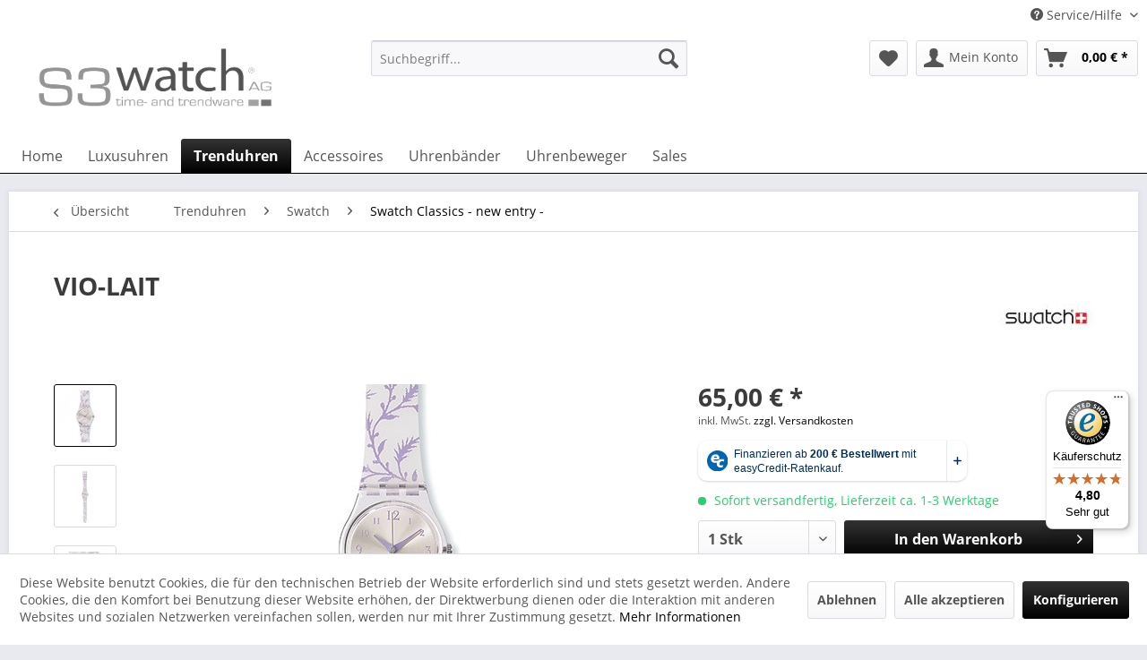

--- FILE ---
content_type: text/html; charset=UTF-8
request_url: https://www.s3watch.com/trenduhren/swatch/swatch-classics-new-entry/11344/vio-lait
body_size: 17841
content:
<!DOCTYPE html> <html class="no-js" lang="de" itemscope="itemscope" itemtype="https://schema.org/WebPage"> <head> <meta charset="utf-8"> <meta name="author" content="" /> <meta name="robots" content="index,follow" /> <meta name="revisit-after" content="5 days" /> <meta name="keywords" content="Swatch, Originals, Lady VIO-LAIT, (LP118)" /> <meta name="description" content="Swatch Originals Lady VIO-LAIT (LP118)" /> <meta property="og:type" content="product" /> <meta property="og:site_name" content="S3watch AG" /> <meta property="og:url" content="https://www.s3watch.com/trenduhren/swatch/swatch-classics-new-entry/11344/vio-lait" /> <meta property="og:title" content="VIO-LAIT" /> <meta property="og:description" content="Swatch Originals Lady&amp;nbsp;VIO-LAIT (LP118)" /> <meta property="og:image" content="https://www.s3watch.com/media/image/3f/4c/32/vio-lait-64257-lp118.jpg" /> <meta property="product:brand" content="Swatch" /> <meta property="product:price" content="65,00" /> <meta property="product:product_link" content="https://www.s3watch.com/trenduhren/swatch/swatch-classics-new-entry/11344/vio-lait" /> <meta name="twitter:card" content="product" /> <meta name="twitter:site" content="S3watch AG" /> <meta name="twitter:title" content="VIO-LAIT" /> <meta name="twitter:description" content="Swatch Originals Lady&amp;nbsp;VIO-LAIT (LP118)" /> <meta name="twitter:image" content="https://www.s3watch.com/media/image/3f/4c/32/vio-lait-64257-lp118.jpg" /> <meta itemprop="copyrightHolder" content="S3watch AG" /> <meta itemprop="copyrightYear" content="2014" /> <meta itemprop="isFamilyFriendly" content="True" /> <meta itemprop="image" content="https://www.s3watch.com/media/image/b0/b9/cd/s3watch_Logo_Freigelegt_grau6U7Pr1u10QfYv.png" /> <meta name="viewport" content="width=device-width, initial-scale=1.0"> <meta name="mobile-web-app-capable" content="yes"> <meta name="apple-mobile-web-app-title" content="S3watch AG"> <meta name="apple-mobile-web-app-capable" content="yes"> <meta name="apple-mobile-web-app-status-bar-style" content="default"> <meta name="easycredit-api-key" content="1.de.10946.2" /> <meta name="easycredit-widget-active" content="true" /> <script type="module" src="https://ratenkauf.easycredit.de/api/resource/webcomponents/v3/easycredit-components/easycredit-components.esm.js"></script> <script nomodule src="https://ratenkauf.easycredit.de/api/resource/webcomponents/v3/easycredit-components/easycredit-components.js"></script> <link rel="apple-touch-icon-precomposed" href="https://www.s3watch.com/media/image/33/bf/88/S3watchLogo-K-rzel.png"> <link rel="shortcut icon" href="https://www.s3watch.com/media/image/33/bf/88/S3watchLogo-K-rzel.png"> <meta name="msapplication-navbutton-color" content="#000000" /> <meta name="application-name" content="S3watch AG" /> <meta name="msapplication-starturl" content="https://www.s3watch.com/" /> <meta name="msapplication-window" content="width=1024;height=768" /> <meta name="msapplication-TileImage" content="https://www.s3watch.com/media/image/33/bf/88/S3watchLogo-K-rzel.png"> <meta name="msapplication-TileColor" content="#000000"> <meta name="theme-color" content="#000000" /> <link rel="canonical" href="https://www.s3watch.com/trenduhren/swatch/swatch-classics-new-entry/11344/vio-lait" /> <title itemprop="name">VIO-LAIT | Swatch Classics - new entry - | Swatch | Trenduhren | S3watch AG</title> <link href="/web/cache/1736843725_1fcce1fe32fc6887125eadd9c2126e45.css" media="all" rel="stylesheet" type="text/css" /> </head> <body class=" is--ctl-detail is--act-index " > <div data-paypalUnifiedMetaDataContainer="true" data-paypalUnifiedRestoreOrderNumberUrl="https://www.s3watch.com/widgets/PaypalUnifiedOrderNumber/restoreOrderNumber" class="is--hidden"> </div> <div class="page-wrap"> <noscript class="noscript-main"> <div class="alert is--warning"> <div class="alert--icon"> <i class="icon--element icon--warning"></i> </div> <div class="alert--content"> Um S3watch&#x20;AG in vollem Umfang nutzen zu k&ouml;nnen, empfehlen wir Ihnen Javascript in Ihrem Browser zu aktiveren. </div> </div> </noscript> <header class="header-main"> <div class="top-bar"> <div class="container block-group"> <nav class="top-bar--navigation block" role="menubar"> <div class="navigation--entry entry--compare is--hidden" role="menuitem" aria-haspopup="true" data-drop-down-menu="true"> </div> <div class="navigation--entry entry--service has--drop-down" role="menuitem" aria-haspopup="true" data-drop-down-menu="true"> <i class="icon--service"></i> Service/Hilfe <ul class="service--list is--rounded" role="menu"> <li class="service--entry" role="menuitem"> <a class="service--link" href="https://www.s3watch.com/ueber-uns" title="Über uns" > Über uns </a> </li> <li class="service--entry" role="menuitem"> <a class="service--link" href="https://www.s3watch.com/hilfe/support" title="Hilfe / Support" > Hilfe / Support </a> </li> <li class="service--entry" role="menuitem"> <a class="service--link" href="https://www.s3watch.com/kontaktformular" title="Kontakt" target="_self"> Kontakt </a> </li> <li class="service--entry" role="menuitem"> <a class="service--link" href="https://www.s3watch.com/liefer-versandkosten" title="Liefer- &amp; Versandkosten" > Liefer- & Versandkosten </a> </li> <li class="service--entry" role="menuitem"> <a class="service--link" href="https://www.s3watch.com/widerrufsrecht" title="Widerrufsrecht" > Widerrufsrecht </a> </li> <li class="service--entry" role="menuitem"> <a class="service--link" href="https://www.s3watch.com/datenschutz" title="Datenschutz" > Datenschutz </a> </li> <li class="service--entry" role="menuitem"> <a class="service--link" href="https://www.s3watch.com/allgemeine-geschaeftsbedingungen-agb" title="Allgemeine Geschäftsbedingungen - AGB" > Allgemeine Geschäftsbedingungen - AGB </a> </li> <li class="service--entry" role="menuitem"> <a class="service--link" href="https://www.s3watch.com/impressum" title="Impressum" > Impressum </a> </li> </ul> </div> </nav> </div> </div> <div class="container header--navigation"> <div class="logo-main block-group" role="banner"> <div class="logo--shop block"> <a class="logo--link" href="https://www.s3watch.com/" title="S3watch AG - zur Startseite wechseln"> <picture> <source srcset="https://www.s3watch.com/media/image/b0/b9/cd/s3watch_Logo_Freigelegt_grau6U7Pr1u10QfYv.png" media="(min-width: 78.75em)"> <source srcset="https://www.s3watch.com/media/image/b0/b9/cd/s3watch_Logo_Freigelegt_grau6U7Pr1u10QfYv.png" media="(min-width: 64em)"> <source srcset="https://www.s3watch.com/media/image/b0/b9/cd/s3watch_Logo_Freigelegt_grau6U7Pr1u10QfYv.png" media="(min-width: 48em)"> <img srcset="https://www.s3watch.com/media/image/b0/b9/cd/s3watch_Logo_Freigelegt_grau6U7Pr1u10QfYv.png" alt="S3watch AG - zur Startseite wechseln" /> </picture> </a> </div> </div> <nav class="shop--navigation block-group"> <ul class="navigation--list block-group" role="menubar"> <li class="navigation--entry entry--menu-left" role="menuitem"> <a class="entry--link entry--trigger btn is--icon-left" href="#offcanvas--left" data-offcanvas="true" data-offCanvasSelector=".sidebar-main" aria-label="Menü"> <i class="icon--menu"></i> Menü </a> </li> <li class="navigation--entry entry--search" role="menuitem" data-search="true" aria-haspopup="true" data-minLength="3"> <a class="btn entry--link entry--trigger" href="#show-hide--search" title="Suche anzeigen / schließen" aria-label="Suche anzeigen / schließen"> <i class="icon--search"></i> <span class="search--display">Suchen</span> </a> <form action="/search" method="get" class="main-search--form"> <input type="search" name="sSearch" aria-label="Suchbegriff..." class="main-search--field" autocomplete="off" autocapitalize="off" placeholder="Suchbegriff..." maxlength="30" /> <button type="submit" class="main-search--button" aria-label="Suchen"> <i class="icon--search"></i> <span class="main-search--text">Suchen</span> </button> <div class="form--ajax-loader">&nbsp;</div> </form> <div class="main-search--results"></div> </li> <li class="navigation--entry entry--notepad" role="menuitem"> <a href="https://www.s3watch.com/note" title="Merkzettel" aria-label="Merkzettel" class="btn"> <i class="icon--heart"></i> </a> </li> <li class="navigation--entry entry--account with-slt" role="menuitem" data-offcanvas="true" data-offCanvasSelector=".account--dropdown-navigation"> <a href="https://www.s3watch.com/account" title="Mein Konto" aria-label="Mein Konto" class="btn is--icon-left entry--link account--link"> <i class="icon--account"></i> <span class="account--display"> Mein Konto </span> </a> <div class="account--dropdown-navigation"> <div class="navigation--smartphone"> <div class="entry--close-off-canvas"> <a href="#close-account-menu" class="account--close-off-canvas" title="Menü schließen" aria-label="Menü schließen"> Menü schließen <i class="icon--arrow-right"></i> </a> </div> </div> <div class="account--menu is--rounded is--personalized"> <span class="navigation--headline"> Mein Konto </span> <div class="account--menu-container"> <ul class="sidebar--navigation navigation--list is--level0 show--active-items"> <li class="navigation--entry"> <span class="navigation--signin"> <a href="https://www.s3watch.com/account#hide-registration" class="blocked--link btn is--primary navigation--signin-btn" data-collapseTarget="#registration" data-action="close"> Anmelden </a> <span class="navigation--register"> oder <a href="https://www.s3watch.com/account#show-registration" class="blocked--link" data-collapseTarget="#registration" data-action="open"> registrieren </a> </span> </span> </li> <li class="navigation--entry"> <a href="https://www.s3watch.com/account" title="Übersicht" class="navigation--link"> Übersicht </a> </li> <li class="navigation--entry"> <a href="https://www.s3watch.com/account/profile" title="Persönliche Daten" class="navigation--link" rel="nofollow"> Persönliche Daten </a> </li> <li class="navigation--entry"> <a href="https://www.s3watch.com/address/index/sidebar/" title="Adressen" class="navigation--link" rel="nofollow"> Adressen </a> </li> <li class="navigation--entry"> <a href="https://www.s3watch.com/account/payment" title="Zahlungsarten" class="navigation--link" rel="nofollow"> Zahlungsarten </a> </li> <li class="navigation--entry"> <a href="https://www.s3watch.com/account/orders" title="Bestellungen" class="navigation--link" rel="nofollow"> Bestellungen </a> </li> <li class="navigation--entry"> <a href="https://www.s3watch.com/note" title="Merkzettel" class="navigation--link" rel="nofollow"> Merkzettel </a> </li> </ul> </div> </div> </div> </li> <li class="navigation--entry entry--cart" role="menuitem"> <a class="btn is--icon-left cart--link" href="https://www.s3watch.com/checkout/cart" title="Warenkorb" aria-label="Warenkorb"> <span class="cart--display"> Warenkorb </span> <span class="badge is--primary is--minimal cart--quantity is--hidden">0</span> <i class="icon--basket"></i> <span class="cart--amount"> 0,00&nbsp;&euro; * </span> </a> <div class="ajax-loader">&nbsp;</div> </li> </ul> </nav> <div class="container--ajax-cart" data-collapse-cart="true" data-displayMode="offcanvas"></div> </div> </header> <nav class="navigation-main"> <div class="container" data-menu-scroller="true" data-listSelector=".navigation--list.container" data-viewPortSelector=".navigation--list-wrapper"> <div class="navigation--list-wrapper"> <ul class="navigation--list container" role="menubar" itemscope="itemscope" itemtype="https://schema.org/SiteNavigationElement"> <li class="navigation--entry is--home" role="menuitem"><a class="navigation--link is--first" href="https://www.s3watch.com/" title="Home" aria-label="Home" itemprop="url"><span itemprop="name">Home</span></a></li><li class="navigation--entry" role="menuitem"><a class="navigation--link" href="https://www.s3watch.com/luxusuhren/" title="Luxusuhren" aria-label="Luxusuhren" itemprop="url"><span itemprop="name">Luxusuhren</span></a></li><li class="navigation--entry is--active" role="menuitem"><a class="navigation--link is--active" href="https://www.s3watch.com/trenduhren/" title="Trenduhren" aria-label="Trenduhren" itemprop="url"><span itemprop="name">Trenduhren</span></a></li><li class="navigation--entry" role="menuitem"><a class="navigation--link" href="https://www.s3watch.com/accessoires/" title="Accessoires" aria-label="Accessoires" itemprop="url"><span itemprop="name">Accessoires</span></a></li><li class="navigation--entry" role="menuitem"><a class="navigation--link" href="https://www.s3watch.com/uhrenbaender/" title="Uhrenbänder" aria-label="Uhrenbänder" itemprop="url"><span itemprop="name">Uhrenbänder</span></a></li><li class="navigation--entry" role="menuitem"><a class="navigation--link" href="https://www.s3watch.com/uhrenbeweger/" title="Uhrenbeweger" aria-label="Uhrenbeweger" itemprop="url"><span itemprop="name">Uhrenbeweger</span></a></li><li class="navigation--entry" role="menuitem"><a class="navigation--link" href="https://www.s3watch.com/sales/" title="Sales" aria-label="Sales" itemprop="url"><span itemprop="name">Sales</span></a></li> </ul> </div> <div class="advanced-menu" data-advanced-menu="true" data-hoverDelay="250"> <div class="menu--container"> <div class="button-container"> <a href="https://www.s3watch.com/luxusuhren/" class="button--category" aria-label="Zur Kategorie Luxusuhren" title="Zur Kategorie Luxusuhren"> <i class="icon--arrow-right"></i> Zur Kategorie Luxusuhren </a> <span class="button--close"> <i class="icon--cross"></i> </span> </div> <div class="content--wrapper has--content has--teaser"> <ul class="menu--list menu--level-0 columns--2" style="width: 50%;"> <li class="menu--list-item item--level-0" style="width: 100%"> <a href="https://www.s3watch.com/luxusuhren/u-boat/" class="menu--list-item-link" aria-label="U-BOAT" title="U-BOAT">U-BOAT</a> </li> <li class="menu--list-item item--level-0" style="width: 100%"> <a href="https://www.s3watch.com/luxusuhren/rolex/" class="menu--list-item-link" aria-label="Rolex" title="Rolex">Rolex</a> </li> <li class="menu--list-item item--level-0" style="width: 100%"> <a href="https://www.s3watch.com/luxusuhren/omega/" class="menu--list-item-link" aria-label="Omega" title="Omega">Omega</a> </li> <li class="menu--list-item item--level-0" style="width: 100%"> <a href="https://www.s3watch.com/luxusuhren/panerai/" class="menu--list-item-link" aria-label="Panerai" title="Panerai">Panerai</a> </li> <li class="menu--list-item item--level-0" style="width: 100%"> <a href="https://www.s3watch.com/luxusuhren/tudor/" class="menu--list-item-link" aria-label="Tudor" title="Tudor">Tudor</a> </li> <li class="menu--list-item item--level-0" style="width: 100%"> <a href="https://www.s3watch.com/luxusuhren/breitling/" class="menu--list-item-link" aria-label="Breitling" title="Breitling">Breitling</a> </li> <li class="menu--list-item item--level-0" style="width: 100%"> <a href="https://www.s3watch.com/luxusuhren/iwc/" class="menu--list-item-link" aria-label="IWC" title="IWC">IWC</a> </li> <li class="menu--list-item item--level-0" style="width: 100%"> <a href="https://www.s3watch.com/luxusuhren/alpina/" class="menu--list-item-link" aria-label="Alpina" title="Alpina">Alpina</a> </li> <li class="menu--list-item item--level-0" style="width: 100%"> <a href="https://www.s3watch.com/luxusuhren/audemars-piguet/" class="menu--list-item-link" aria-label="Audemars Piguet" title="Audemars Piguet">Audemars Piguet</a> </li> <li class="menu--list-item item--level-0" style="width: 100%"> <a href="https://www.s3watch.com/luxusuhren/patek-philippe/" class="menu--list-item-link" aria-label="PATEK PHILIPPE" title="PATEK PHILIPPE">PATEK PHILIPPE</a> </li> <li class="menu--list-item item--level-0" style="width: 100%"> <a href="https://www.s3watch.com/luxusuhren/cvstos/" class="menu--list-item-link" aria-label="CVSTOS" title="CVSTOS">CVSTOS</a> </li> <li class="menu--list-item item--level-0" style="width: 100%"> <a href="https://www.s3watch.com/luxusuhren/doxa/" class="menu--list-item-link" aria-label="DOXA" title="DOXA">DOXA</a> </li> <li class="menu--list-item item--level-0" style="width: 100%"> <a href="https://www.s3watch.com/luxusuhren/selektierte-einzelstuecke/" class="menu--list-item-link" aria-label="Selektierte Einzelstücke" title="Selektierte Einzelstücke">Selektierte Einzelstücke</a> </li> </ul> <div class="menu--delimiter" style="right: 50%;"></div> <div class="menu--teaser" style="width: 50%;"> <div class="teaser--headline">Exklusive Luxusuhren: Weltbekannte Marken bei uns entdecken</div> <div class="teaser--text"> Entdecken Sie exquisite Luxusuhren berühmter Marken: Rolex, Omega, Patek Philippe und mehr. Stilvoll, präzise und zeitlos - kaufen Sie Ihre perfekte Uhr jetzt. <a class="teaser--text-link" href="https://www.s3watch.com/luxusuhren/" aria-label="mehr erfahren" title="mehr erfahren"> mehr erfahren </a> </div> </div> </div> </div> <div class="menu--container"> <div class="button-container"> <a href="https://www.s3watch.com/trenduhren/" class="button--category" aria-label="Zur Kategorie Trenduhren" title="Zur Kategorie Trenduhren"> <i class="icon--arrow-right"></i> Zur Kategorie Trenduhren </a> <span class="button--close"> <i class="icon--cross"></i> </span> </div> <div class="content--wrapper has--content"> <ul class="menu--list menu--level-0 columns--4" style="width: 100%;"> <li class="menu--list-item item--level-0" style="width: 100%"> <a href="https://www.s3watch.com/trenduhren/casio/" class="menu--list-item-link" aria-label="CASIO" title="CASIO">CASIO</a> <ul class="menu--list menu--level-1 columns--4"> <li class="menu--list-item item--level-1"> <a href="https://www.s3watch.com/trenduhren/casio/casio-retro/" class="menu--list-item-link" aria-label="CASIO Retro" title="CASIO Retro">CASIO Retro</a> </li> <li class="menu--list-item item--level-1"> <a href="https://www.s3watch.com/trenduhren/casio/edifice/" class="menu--list-item-link" aria-label="EDIFICE" title="EDIFICE">EDIFICE</a> </li> <li class="menu--list-item item--level-1"> <a href="https://www.s3watch.com/trenduhren/casio/edifice-premium/" class="menu--list-item-link" aria-label="EDIFICE Premium" title="EDIFICE Premium">EDIFICE Premium</a> </li> <li class="menu--list-item item--level-1"> <a href="https://www.s3watch.com/trenduhren/casio/g-shock/" class="menu--list-item-link" aria-label="G-SHOCK" title="G-SHOCK">G-SHOCK</a> </li> <li class="menu--list-item item--level-1"> <a href="https://www.s3watch.com/trenduhren/casio/g-shock-premium/" class="menu--list-item-link" aria-label="G-SHOCK Premium" title="G-SHOCK Premium">G-SHOCK Premium</a> </li> </ul> </li> <li class="menu--list-item item--level-0" style="width: 100%"> <a href="https://www.s3watch.com/trenduhren/dufa/" class="menu--list-item-link" aria-label="DuFa" title="DuFa">DuFa</a> <ul class="menu--list menu--level-1 columns--4"> <li class="menu--list-item item--level-1"> <a href="https://www.s3watch.com/trenduhren/dufa/weimar-hannes/" class="menu--list-item-link" aria-label="Weimar - Hannes" title="Weimar - Hannes">Weimar - Hannes</a> </li> <li class="menu--list-item item--level-1"> <a href="https://www.s3watch.com/trenduhren/dufa/gropius/" class="menu--list-item-link" aria-label="Gropius" title="Gropius">Gropius</a> </li> <li class="menu--list-item item--level-1"> <a href="https://www.s3watch.com/trenduhren/dufa/automatic/" class="menu--list-item-link" aria-label="Automatic" title="Automatic">Automatic</a> </li> <li class="menu--list-item item--level-1"> <a href="https://www.s3watch.com/trenduhren/dufa/unisex/" class="menu--list-item-link" aria-label="Unisex" title="Unisex">Unisex</a> </li> <li class="menu--list-item item--level-1"> <a href="https://www.s3watch.com/trenduhren/dufa/van-der-rohe/" class="menu--list-item-link" aria-label="Van der Rohe" title="Van der Rohe">Van der Rohe</a> </li> </ul> </li> <li class="menu--list-item item--level-0" style="width: 100%"> <a href="https://www.s3watch.com/trenduhren/kyboe/" class="menu--list-item-link" aria-label="KYBOE!" title="KYBOE!">KYBOE!</a> <ul class="menu--list menu--level-1 columns--4"> <li class="menu--list-item item--level-1"> <a href="https://www.s3watch.com/trenduhren/kyboe/kyboe-sp-giant-55/" class="menu--list-item-link" aria-label="KYBOE! SP Giant 55" title="KYBOE! SP Giant 55">KYBOE! SP Giant 55</a> </li> <li class="menu--list-item item--level-1"> <a href="https://www.s3watch.com/trenduhren/kyboe/kyboe-chrono-port-series/" class="menu--list-item-link" aria-label="KYBOE! Chrono Port Series" title="KYBOE! Chrono Port Series">KYBOE! Chrono Port Series</a> </li> <li class="menu--list-item item--level-1"> <a href="https://www.s3watch.com/trenduhren/kyboe/kyboe-chrono-series/" class="menu--list-item-link" aria-label="KYBOE! Chrono Series" title="KYBOE! Chrono Series">KYBOE! Chrono Series</a> </li> <li class="menu--list-item item--level-1"> <a href="https://www.s3watch.com/trenduhren/kyboe/kyboe-classic/" class="menu--list-item-link" aria-label="KYBOE! CLASSIC" title="KYBOE! CLASSIC">KYBOE! CLASSIC</a> </li> <li class="menu--list-item item--level-1"> <a href="https://www.s3watch.com/trenduhren/kyboe/kyboe-special-series/" class="menu--list-item-link" aria-label="KYBOE! Special Series" title="KYBOE! Special Series">KYBOE! Special Series</a> </li> <li class="menu--list-item item--level-1"> <a href="https://www.s3watch.com/trenduhren/kyboe/kyboe-silver-series/" class="menu--list-item-link" aria-label="KYBOE! Silver Series" title="KYBOE! Silver Series">KYBOE! Silver Series</a> </li> </ul> </li> <li class="menu--list-item item--level-0" style="width: 100%"> <a href="https://www.s3watch.com/trenduhren/mvmt/" class="menu--list-item-link" aria-label="MVMT" title="MVMT">MVMT</a> </li> <li class="menu--list-item item--level-0" style="width: 100%"> <a href="https://www.s3watch.com/trenduhren/swatch/" class="menu--list-item-link" aria-label="Swatch" title="Swatch">Swatch</a> <ul class="menu--list menu--level-1 columns--4"> <li class="menu--list-item item--level-1"> <a href="https://www.s3watch.com/trenduhren/swatch/swatch-classics-new-entry/" class="menu--list-item-link" aria-label="Swatch Classics - new entry -" title="Swatch Classics - new entry -">Swatch Classics - new entry -</a> </li> <li class="menu--list-item item--level-1"> <a href="https://www.s3watch.com/trenduhren/swatch/omega-x-swatch-bioceramic-moonswatch/" class="menu--list-item-link" aria-label="OMEGA x Swatch BIOCERAMIC MOONSWATCH" title="OMEGA x Swatch BIOCERAMIC MOONSWATCH">OMEGA x Swatch BIOCERAMIC MOONSWATCH</a> </li> <li class="menu--list-item item--level-1"> <a href="https://www.s3watch.com/trenduhren/swatch/swatch-irony/" class="menu--list-item-link" aria-label="Swatch Irony" title="Swatch Irony">Swatch Irony</a> </li> <li class="menu--list-item item--level-1"> <a href="https://www.s3watch.com/trenduhren/swatch/swatch-originals/" class="menu--list-item-link" aria-label="Swatch Originals" title="Swatch Originals">Swatch Originals</a> </li> <li class="menu--list-item item--level-1"> <a href="https://www.s3watch.com/trenduhren/swatch/swatch-skin/" class="menu--list-item-link" aria-label="Swatch Skin" title="Swatch Skin">Swatch Skin</a> </li> <li class="menu--list-item item--level-1"> <a href="https://www.s3watch.com/trenduhren/swatch/swatch-specials/" class="menu--list-item-link" aria-label="Swatch Specials" title="Swatch Specials">Swatch Specials</a> </li> <li class="menu--list-item item--level-1"> <a href="https://www.s3watch.com/trenduhren/swatch/flik-flak-kinderuhren/" class="menu--list-item-link" aria-label="flik flak Kinderuhren" title="flik flak Kinderuhren">flik flak Kinderuhren</a> </li> </ul> </li> <li class="menu--list-item item--level-0" style="width: 100%"> <a href="https://www.s3watch.com/trenduhren/symons-panchenko/" class="menu--list-item-link" aria-label="SYMONS &amp; PANCHENKO" title="SYMONS &amp; PANCHENKO">SYMONS & PANCHENKO</a> <ul class="menu--list menu--level-1 columns--4"> <li class="menu--list-item item--level-1"> <a href="https://www.s3watch.com/trenduhren/symons-panchenko/dutch-masters/" class="menu--list-item-link" aria-label="Dutch Masters" title="Dutch Masters">Dutch Masters</a> </li> </ul> </li> </ul> </div> </div> <div class="menu--container"> <div class="button-container"> <a href="https://www.s3watch.com/accessoires/" class="button--category" aria-label="Zur Kategorie Accessoires" title="Zur Kategorie Accessoires"> <i class="icon--arrow-right"></i> Zur Kategorie Accessoires </a> <span class="button--close"> <i class="icon--cross"></i> </span> </div> <div class="content--wrapper has--content"> <ul class="menu--list menu--level-0 columns--4" style="width: 100%;"> <li class="menu--list-item item--level-0" style="width: 100%"> <a href="https://www.s3watch.com/accessoires/calvin-klein/" class="menu--list-item-link" aria-label="Calvin Klein" title="Calvin Klein">Calvin Klein</a> <ul class="menu--list menu--level-1 columns--4"> <li class="menu--list-item item--level-1"> <a href="https://www.s3watch.com/accessoires/calvin-klein/ck-calvin-klein-schmuck/" class="menu--list-item-link" aria-label="ck Calvin Klein Schmuck" title="ck Calvin Klein Schmuck">ck Calvin Klein Schmuck</a> </li> </ul> </li> <li class="menu--list-item item--level-0" style="width: 100%"> <a href="https://www.s3watch.com/accessoires/s3watch/" class="menu--list-item-link" aria-label="s3watch" title="s3watch">s3watch</a> <ul class="menu--list menu--level-1 columns--4"> <li class="menu--list-item item--level-1"> <a href="https://www.s3watch.com/accessoires/s3watch/designarmbaender/" class="menu--list-item-link" aria-label="Designarmbänder" title="Designarmbänder">Designarmbänder</a> </li> </ul> </li> <li class="menu--list-item item--level-0" style="width: 100%"> <a href="https://www.s3watch.com/accessoires/m-a-c-a-kitzbuehel/" class="menu--list-item-link" aria-label="M A C A Kitzbühel" title="M A C A Kitzbühel">M A C A Kitzbühel</a> <ul class="menu--list menu--level-1 columns--4"> <li class="menu--list-item item--level-1"> <a href="https://www.s3watch.com/accessoires/m-a-c-a-kitzbuehel/m-a-c-a-armbaender/" class="menu--list-item-link" aria-label="M A C A Armbänder" title="M A C A Armbänder">M A C A Armbänder</a> </li> </ul> </li> <li class="menu--list-item item--level-0" style="width: 100%"> <a href="https://www.s3watch.com/accessoires/story-by-kranz-ziegler/" class="menu--list-item-link" aria-label="STORY by Kranz &amp; Ziegler" title="STORY by Kranz &amp; Ziegler">STORY by Kranz & Ziegler</a> <ul class="menu--list menu--level-1 columns--4"> <li class="menu--list-item item--level-1"> <a href="https://www.s3watch.com/accessoires/story-by-kranz-ziegler/story-charms-aus-vergoldetem-silber/" class="menu--list-item-link" aria-label="STORY Charms aus vergoldetem Silber" title="STORY Charms aus vergoldetem Silber">STORY Charms aus vergoldetem Silber</a> </li> <li class="menu--list-item item--level-1"> <a href="https://www.s3watch.com/accessoires/story-by-kranz-ziegler/story-charms-in-silber/" class="menu--list-item-link" aria-label="STORY Charms in Silber" title="STORY Charms in Silber">STORY Charms in Silber</a> </li> <li class="menu--list-item item--level-1"> <a href="https://www.s3watch.com/accessoires/story-by-kranz-ziegler/story-knoepfe/" class="menu--list-item-link" aria-label="STORY Knöpfe" title="STORY Knöpfe">STORY Knöpfe</a> </li> <li class="menu--list-item item--level-1"> <a href="https://www.s3watch.com/accessoires/story-by-kranz-ziegler/story-ringe/" class="menu--list-item-link" aria-label="STORY Ringe" title="STORY Ringe">STORY Ringe</a> </li> </ul> </li> <li class="menu--list-item item--level-0" style="width: 100%"> <a href="https://www.s3watch.com/accessoires/swatch-bijoux/" class="menu--list-item-link" aria-label="Swatch Bijoux" title="Swatch Bijoux">Swatch Bijoux</a> <ul class="menu--list menu--level-1 columns--4"> <li class="menu--list-item item--level-1"> <a href="https://www.s3watch.com/accessoires/swatch-bijoux/armschmuck/" class="menu--list-item-link" aria-label="Armschmuck" title="Armschmuck">Armschmuck</a> </li> <li class="menu--list-item item--level-1"> <a href="https://www.s3watch.com/accessoires/swatch-bijoux/ringe/" class="menu--list-item-link" aria-label="Ringe" title="Ringe">Ringe</a> </li> </ul> </li> </ul> </div> </div> <div class="menu--container"> <div class="button-container"> <a href="https://www.s3watch.com/uhrenbaender/" class="button--category" aria-label="Zur Kategorie Uhrenbänder" title="Zur Kategorie Uhrenbänder"> <i class="icon--arrow-right"></i> Zur Kategorie Uhrenbänder </a> <span class="button--close"> <i class="icon--cross"></i> </span> </div> <div class="content--wrapper has--content has--teaser"> <ul class="menu--list menu--level-0 columns--2" style="width: 50%;"> <li class="menu--list-item item--level-0" style="width: 100%"> <a href="https://www.s3watch.com/uhrenbaender/lederbaender/" class="menu--list-item-link" aria-label="Lederbänder" title="Lederbänder">Lederbänder</a> <ul class="menu--list menu--level-1 columns--2"> <li class="menu--list-item item--level-1"> <a href="https://www.s3watch.com/uhrenbaender/lederbaender/08-mm-leder/" class="menu--list-item-link" aria-label="08 mm Leder" title="08 mm Leder">08 mm Leder</a> </li> <li class="menu--list-item item--level-1"> <a href="https://www.s3watch.com/uhrenbaender/lederbaender/10-mm-leder/" class="menu--list-item-link" aria-label="10 mm Leder" title="10 mm Leder">10 mm Leder</a> </li> <li class="menu--list-item item--level-1"> <a href="https://www.s3watch.com/uhrenbaender/lederbaender/12-mm-leder/" class="menu--list-item-link" aria-label="12 mm Leder" title="12 mm Leder">12 mm Leder</a> </li> <li class="menu--list-item item--level-1"> <a href="https://www.s3watch.com/uhrenbaender/lederbaender/14-mm-leder/" class="menu--list-item-link" aria-label="14 mm Leder" title="14 mm Leder">14 mm Leder</a> </li> <li class="menu--list-item item--level-1"> <a href="https://www.s3watch.com/uhrenbaender/lederbaender/16-mm-leder/" class="menu--list-item-link" aria-label="16 mm Leder" title="16 mm Leder">16 mm Leder</a> </li> <li class="menu--list-item item--level-1"> <a href="https://www.s3watch.com/uhrenbaender/lederbaender/18-mm-leder/" class="menu--list-item-link" aria-label="18 mm Leder" title="18 mm Leder">18 mm Leder</a> </li> <li class="menu--list-item item--level-1"> <a href="https://www.s3watch.com/uhrenbaender/lederbaender/20-mm-leder/" class="menu--list-item-link" aria-label="20 mm Leder" title="20 mm Leder">20 mm Leder</a> </li> <li class="menu--list-item item--level-1"> <a href="https://www.s3watch.com/uhrenbaender/lederbaender/22-mm-leder/" class="menu--list-item-link" aria-label="22 mm Leder" title="22 mm Leder">22 mm Leder</a> </li> <li class="menu--list-item item--level-1"> <a href="https://www.s3watch.com/uhrenbaender/lederbaender/24-mm-leder/" class="menu--list-item-link" aria-label="24 mm Leder" title="24 mm Leder">24 mm Leder</a> </li> </ul> </li> <li class="menu--list-item item--level-0" style="width: 100%"> <a href="https://www.s3watch.com/uhrenbaender/metallbaender/" class="menu--list-item-link" aria-label="Metallbänder" title="Metallbänder">Metallbänder</a> <ul class="menu--list menu--level-1 columns--2"> <li class="menu--list-item item--level-1"> <a href="https://www.s3watch.com/uhrenbaender/metallbaender/10-mm-metall/" class="menu--list-item-link" aria-label="10 mm Metall" title="10 mm Metall">10 mm Metall</a> </li> <li class="menu--list-item item--level-1"> <a href="https://www.s3watch.com/uhrenbaender/metallbaender/12-mm-metall/" class="menu--list-item-link" aria-label="12 mm Metall" title="12 mm Metall">12 mm Metall</a> </li> <li class="menu--list-item item--level-1"> <a href="https://www.s3watch.com/uhrenbaender/metallbaender/14-mm-metall/" class="menu--list-item-link" aria-label="14 mm Metall" title="14 mm Metall">14 mm Metall</a> </li> <li class="menu--list-item item--level-1"> <a href="https://www.s3watch.com/uhrenbaender/metallbaender/16-mm-metall/" class="menu--list-item-link" aria-label="16 mm Metall" title="16 mm Metall">16 mm Metall</a> </li> <li class="menu--list-item item--level-1"> <a href="https://www.s3watch.com/uhrenbaender/metallbaender/08-mm-metall/" class="menu--list-item-link" aria-label="08 mm Metall" title="08 mm Metall">08 mm Metall</a> </li> <li class="menu--list-item item--level-1"> <a href="https://www.s3watch.com/uhrenbaender/metallbaender/18-mm-metall/" class="menu--list-item-link" aria-label="18 mm Metall" title="18 mm Metall">18 mm Metall</a> </li> <li class="menu--list-item item--level-1"> <a href="https://www.s3watch.com/uhrenbaender/metallbaender/20-mm-metall/" class="menu--list-item-link" aria-label="20 mm Metall" title="20 mm Metall">20 mm Metall</a> </li> <li class="menu--list-item item--level-1"> <a href="https://www.s3watch.com/uhrenbaender/metallbaender/22-mm-metall/" class="menu--list-item-link" aria-label="22 mm Metall" title="22 mm Metall">22 mm Metall</a> </li> </ul> </li> <li class="menu--list-item item--level-0" style="width: 100%"> <a href="https://www.s3watch.com/uhrenbaender/swatch-ersatzbaender/" class="menu--list-item-link" aria-label="Swatch Ersatzbänder" title="Swatch Ersatzbänder">Swatch Ersatzbänder</a> <ul class="menu--list menu--level-1 columns--2"> <li class="menu--list-item item--level-1"> <a href="https://www.s3watch.com/uhrenbaender/swatch-ersatzbaender/12-mm-ersatzbaender/" class="menu--list-item-link" aria-label="12 mm Ersatzbänder" title="12 mm Ersatzbänder">12 mm Ersatzbänder</a> </li> <li class="menu--list-item item--level-1"> <a href="https://www.s3watch.com/uhrenbaender/swatch-ersatzbaender/17-mm-ersatzbaender/" class="menu--list-item-link" aria-label="17 mm Ersatzbänder" title="17 mm Ersatzbänder">17 mm Ersatzbänder</a> </li> <li class="menu--list-item item--level-1"> <a href="https://www.s3watch.com/uhrenbaender/swatch-ersatzbaender/17-mm-skin-ersatzbaender/" class="menu--list-item-link" aria-label="17 mm Skin Ersatzbänder" title="17 mm Skin Ersatzbänder">17 mm Skin Ersatzbänder</a> </li> <li class="menu--list-item item--level-1"> <a href="https://www.s3watch.com/uhrenbaender/swatch-ersatzbaender/19-mm-ersatzbaender/" class="menu--list-item-link" aria-label="19 mm Ersatzbänder" title="19 mm Ersatzbänder">19 mm Ersatzbänder</a> </li> <li class="menu--list-item item--level-1"> <a href="https://www.s3watch.com/uhrenbaender/swatch-ersatzbaender/pop-swatch-ersatzarmbaender/" class="menu--list-item-link" aria-label="Pop Swatch Ersatzarmbänder" title="Pop Swatch Ersatzarmbänder">Pop Swatch Ersatzarmbänder</a> </li> <li class="menu--list-item item--level-1"> <a href="https://www.s3watch.com/uhrenbaender/swatch-ersatzbaender/verschiedene/" class="menu--list-item-link" aria-label="Verschiedene" title="Verschiedene">Verschiedene</a> </li> </ul> </li> </ul> <div class="menu--delimiter" style="right: 50%;"></div> <div class="menu--teaser" style="width: 50%;"> <div class="teaser--text"> Neben rund 800 Ersatz-Armb&auml;nder des Herstellers Swatch finden Sie im Shop der S3watch AG weitere 250 Armb&auml;nder in unterschiedlichen Farben, Materialien und Ansto&szlig;breiten, haupts&auml;chlich des in Deutschland ans&auml;ssigen... <a class="teaser--text-link" href="https://www.s3watch.com/uhrenbaender/" aria-label="mehr erfahren" title="mehr erfahren"> mehr erfahren </a> </div> </div> </div> </div> <div class="menu--container"> <div class="button-container"> <a href="https://www.s3watch.com/uhrenbeweger/" class="button--category" aria-label="Zur Kategorie Uhrenbeweger" title="Zur Kategorie Uhrenbeweger"> <i class="icon--arrow-right"></i> Zur Kategorie Uhrenbeweger </a> <span class="button--close"> <i class="icon--cross"></i> </span> </div> <div class="content--wrapper has--content has--teaser"> <ul class="menu--list menu--level-0 columns--2" style="width: 50%;"> <li class="menu--list-item item--level-0" style="width: 100%"> <a href="https://www.s3watch.com/uhrenbeweger/paul-design/" class="menu--list-item-link" aria-label="Paul Design" title="Paul Design">Paul Design</a> </li> <li class="menu--list-item item--level-0" style="width: 100%"> <a href="https://www.s3watch.com/uhrenbeweger/kadloo/" class="menu--list-item-link" aria-label="Kadloo" title="Kadloo">Kadloo</a> </li> </ul> <div class="menu--delimiter" style="right: 50%;"></div> <div class="menu--teaser" style="width: 50%;"> <div class="teaser--text"> Uhrenbeweger von Paul Design richten sich an Enthusiasten hochwertiger Uhren. Sie erf&uuml;llen maximale Anspr&uuml;che, was Erscheinungsbild, Qualit&auml;t und Funktionalit&auml;t anbelangt und sorgen daf&uuml;r, dass die Lieblingsst&uuml;cke... <a class="teaser--text-link" href="https://www.s3watch.com/uhrenbeweger/" aria-label="mehr erfahren" title="mehr erfahren"> mehr erfahren </a> </div> </div> </div> </div> <div class="menu--container"> <div class="button-container"> <a href="https://www.s3watch.com/sales/" class="button--category" aria-label="Zur Kategorie Sales" title="Zur Kategorie Sales"> <i class="icon--arrow-right"></i> Zur Kategorie Sales </a> <span class="button--close"> <i class="icon--cross"></i> </span> </div> <div class="content--wrapper has--content"> <ul class="menu--list menu--level-0 columns--4" style="width: 100%;"> <li class="menu--list-item item--level-0" style="width: 100%"> <a href="https://www.s3watch.com/sales/calvin-klein/" class="menu--list-item-link" aria-label="Calvin Klein" title="Calvin Klein">Calvin Klein</a> </li> <li class="menu--list-item item--level-0" style="width: 100%"> <a href="https://www.s3watch.com/sales/swatch-bijoux/" class="menu--list-item-link" aria-label="Swatch Bijoux" title="Swatch Bijoux">Swatch Bijoux</a> </li> <li class="menu--list-item item--level-0" style="width: 100%"> <a href="https://www.s3watch.com/sales/ingersoll-tw-steel/" class="menu--list-item-link" aria-label="Ingersoll / TW Steel" title="Ingersoll / TW Steel">Ingersoll / TW Steel</a> </li> <li class="menu--list-item item--level-0" style="width: 100%"> <a href="https://www.s3watch.com/sales/dufa/" class="menu--list-item-link" aria-label="DUFA" title="DUFA">DUFA</a> </li> <li class="menu--list-item item--level-0" style="width: 100%"> <a href="https://www.s3watch.com/sales/mvmt/" class="menu--list-item-link" aria-label="MVMT" title="MVMT">MVMT</a> </li> </ul> </div> </div> </div> </div> </nav> <section class="content-main container block-group"> <nav class="content--breadcrumb block"> <a class="breadcrumb--button breadcrumb--link" href="https://www.s3watch.com/trenduhren/swatch/swatch-classics-new-entry/" title="Übersicht"> <i class="icon--arrow-left"></i> <span class="breadcrumb--title">Übersicht</span> </a> <ul class="breadcrumb--list" role="menu" itemscope itemtype="https://schema.org/BreadcrumbList"> <li role="menuitem" class="breadcrumb--entry" itemprop="itemListElement" itemscope itemtype="https://schema.org/ListItem"> <a class="breadcrumb--link" href="https://www.s3watch.com/trenduhren/" title="Trenduhren" itemprop="item"> <link itemprop="url" href="https://www.s3watch.com/trenduhren/" /> <span class="breadcrumb--title" itemprop="name">Trenduhren</span> </a> <meta itemprop="position" content="0" /> </li> <li role="none" class="breadcrumb--separator"> <i class="icon--arrow-right"></i> </li> <li role="menuitem" class="breadcrumb--entry" itemprop="itemListElement" itemscope itemtype="https://schema.org/ListItem"> <a class="breadcrumb--link" href="https://www.s3watch.com/trenduhren/swatch/" title="Swatch" itemprop="item"> <link itemprop="url" href="https://www.s3watch.com/trenduhren/swatch/" /> <span class="breadcrumb--title" itemprop="name">Swatch</span> </a> <meta itemprop="position" content="1" /> </li> <li role="none" class="breadcrumb--separator"> <i class="icon--arrow-right"></i> </li> <li role="menuitem" class="breadcrumb--entry is--active" itemprop="itemListElement" itemscope itemtype="https://schema.org/ListItem"> <a class="breadcrumb--link" href="https://www.s3watch.com/trenduhren/swatch/swatch-classics-new-entry/" title="Swatch Classics - new entry -" itemprop="item"> <link itemprop="url" href="https://www.s3watch.com/trenduhren/swatch/swatch-classics-new-entry/" /> <span class="breadcrumb--title" itemprop="name">Swatch Classics - new entry -</span> </a> <meta itemprop="position" content="2" /> </li> </ul> </nav> <nav class="product--navigation"> <a href="#" class="navigation--link link--prev"> <div class="link--prev-button"> <span class="link--prev-inner">Zurück</span> </div> <div class="image--wrapper"> <div class="image--container"></div> </div> </a> <a href="#" class="navigation--link link--next"> <div class="link--next-button"> <span class="link--next-inner">Vor</span> </div> <div class="image--wrapper"> <div class="image--container"></div> </div> </a> </nav> <div class="content-main--inner"> <div id='cookie-consent' class='off-canvas is--left block-transition' data-cookie-consent-manager='true' data-cookieTimeout='60'> <div class='cookie-consent--header cookie-consent--close'> Cookie-Einstellungen <i class="icon--arrow-right"></i> </div> <div class='cookie-consent--description'> Diese Website benutzt Cookies, die für den technischen Betrieb der Website erforderlich sind und stets gesetzt werden. Andere Cookies, die den Komfort bei Benutzung dieser Website erhöhen, der Direktwerbung dienen oder die Interaktion mit anderen Websites und sozialen Netzwerken vereinfachen sollen, werden nur mit Ihrer Zustimmung gesetzt. </div> <div class='cookie-consent--configuration'> <div class='cookie-consent--configuration-header'> <div class='cookie-consent--configuration-header-text'>Konfiguration</div> </div> <div class='cookie-consent--configuration-main'> <div class='cookie-consent--group'> <input type="hidden" class="cookie-consent--group-name" value="technical" /> <label class="cookie-consent--group-state cookie-consent--state-input cookie-consent--required"> <input type="checkbox" name="technical-state" class="cookie-consent--group-state-input" disabled="disabled" checked="checked"/> <span class="cookie-consent--state-input-element"></span> </label> <div class='cookie-consent--group-title' data-collapse-panel='true' data-contentSiblingSelector=".cookie-consent--group-container"> <div class="cookie-consent--group-title-label cookie-consent--state-label"> Technisch erforderlich </div> <span class="cookie-consent--group-arrow is-icon--right"> <i class="icon--arrow-right"></i> </span> </div> <div class='cookie-consent--group-container'> <div class='cookie-consent--group-description'> Diese Cookies sind für die Grundfunktionen des Shops notwendig. </div> <div class='cookie-consent--cookies-container'> <div class='cookie-consent--cookie'> <input type="hidden" class="cookie-consent--cookie-name" value="cookieDeclined" /> <label class="cookie-consent--cookie-state cookie-consent--state-input cookie-consent--required"> <input type="checkbox" name="cookieDeclined-state" class="cookie-consent--cookie-state-input" disabled="disabled" checked="checked" /> <span class="cookie-consent--state-input-element"></span> </label> <div class='cookie--label cookie-consent--state-label'> "Alle Cookies ablehnen" Cookie </div> </div> <div class='cookie-consent--cookie'> <input type="hidden" class="cookie-consent--cookie-name" value="allowCookie" /> <label class="cookie-consent--cookie-state cookie-consent--state-input cookie-consent--required"> <input type="checkbox" name="allowCookie-state" class="cookie-consent--cookie-state-input" disabled="disabled" checked="checked" /> <span class="cookie-consent--state-input-element"></span> </label> <div class='cookie--label cookie-consent--state-label'> "Alle Cookies annehmen" Cookie </div> </div> <div class='cookie-consent--cookie'> <input type="hidden" class="cookie-consent--cookie-name" value="shop" /> <label class="cookie-consent--cookie-state cookie-consent--state-input cookie-consent--required"> <input type="checkbox" name="shop-state" class="cookie-consent--cookie-state-input" disabled="disabled" checked="checked" /> <span class="cookie-consent--state-input-element"></span> </label> <div class='cookie--label cookie-consent--state-label'> Ausgewählter Shop </div> </div> <div class='cookie-consent--cookie'> <input type="hidden" class="cookie-consent--cookie-name" value="csrf_token" /> <label class="cookie-consent--cookie-state cookie-consent--state-input cookie-consent--required"> <input type="checkbox" name="csrf_token-state" class="cookie-consent--cookie-state-input" disabled="disabled" checked="checked" /> <span class="cookie-consent--state-input-element"></span> </label> <div class='cookie--label cookie-consent--state-label'> CSRF-Token </div> </div> <div class='cookie-consent--cookie'> <input type="hidden" class="cookie-consent--cookie-name" value="cookiePreferences" /> <label class="cookie-consent--cookie-state cookie-consent--state-input cookie-consent--required"> <input type="checkbox" name="cookiePreferences-state" class="cookie-consent--cookie-state-input" disabled="disabled" checked="checked" /> <span class="cookie-consent--state-input-element"></span> </label> <div class='cookie--label cookie-consent--state-label'> Cookie-Einstellungen </div> </div> <div class='cookie-consent--cookie'> <input type="hidden" class="cookie-consent--cookie-name" value="x-cache-context-hash" /> <label class="cookie-consent--cookie-state cookie-consent--state-input cookie-consent--required"> <input type="checkbox" name="x-cache-context-hash-state" class="cookie-consent--cookie-state-input" disabled="disabled" checked="checked" /> <span class="cookie-consent--state-input-element"></span> </label> <div class='cookie--label cookie-consent--state-label'> Individuelle Preise </div> </div> <div class='cookie-consent--cookie'> <input type="hidden" class="cookie-consent--cookie-name" value="slt" /> <label class="cookie-consent--cookie-state cookie-consent--state-input cookie-consent--required"> <input type="checkbox" name="slt-state" class="cookie-consent--cookie-state-input" disabled="disabled" checked="checked" /> <span class="cookie-consent--state-input-element"></span> </label> <div class='cookie--label cookie-consent--state-label'> Kunden-Wiedererkennung </div> </div> <div class='cookie-consent--cookie'> <input type="hidden" class="cookie-consent--cookie-name" value="nocache" /> <label class="cookie-consent--cookie-state cookie-consent--state-input cookie-consent--required"> <input type="checkbox" name="nocache-state" class="cookie-consent--cookie-state-input" disabled="disabled" checked="checked" /> <span class="cookie-consent--state-input-element"></span> </label> <div class='cookie--label cookie-consent--state-label'> Kundenspezifisches Caching </div> </div> <div class='cookie-consent--cookie'> <input type="hidden" class="cookie-consent--cookie-name" value="paypal-cookies" /> <label class="cookie-consent--cookie-state cookie-consent--state-input cookie-consent--required"> <input type="checkbox" name="paypal-cookies-state" class="cookie-consent--cookie-state-input" disabled="disabled" checked="checked" /> <span class="cookie-consent--state-input-element"></span> </label> <div class='cookie--label cookie-consent--state-label'> PayPal-Zahlungen </div> </div> <div class='cookie-consent--cookie'> <input type="hidden" class="cookie-consent--cookie-name" value="session" /> <label class="cookie-consent--cookie-state cookie-consent--state-input cookie-consent--required"> <input type="checkbox" name="session-state" class="cookie-consent--cookie-state-input" disabled="disabled" checked="checked" /> <span class="cookie-consent--state-input-element"></span> </label> <div class='cookie--label cookie-consent--state-label'> Session </div> </div> <div class='cookie-consent--cookie'> <input type="hidden" class="cookie-consent--cookie-name" value="currency" /> <label class="cookie-consent--cookie-state cookie-consent--state-input cookie-consent--required"> <input type="checkbox" name="currency-state" class="cookie-consent--cookie-state-input" disabled="disabled" checked="checked" /> <span class="cookie-consent--state-input-element"></span> </label> <div class='cookie--label cookie-consent--state-label'> Währungswechsel </div> </div> </div> </div> </div> <div class='cookie-consent--group'> <input type="hidden" class="cookie-consent--group-name" value="comfort" /> <label class="cookie-consent--group-state cookie-consent--state-input"> <input type="checkbox" name="comfort-state" class="cookie-consent--group-state-input"/> <span class="cookie-consent--state-input-element"></span> </label> <div class='cookie-consent--group-title' data-collapse-panel='true' data-contentSiblingSelector=".cookie-consent--group-container"> <div class="cookie-consent--group-title-label cookie-consent--state-label"> Komfortfunktionen </div> <span class="cookie-consent--group-arrow is-icon--right"> <i class="icon--arrow-right"></i> </span> </div> <div class='cookie-consent--group-container'> <div class='cookie-consent--group-description'> Diese Cookies werden genutzt um das Einkaufserlebnis noch ansprechender zu gestalten, beispielsweise für die Wiedererkennung des Besuchers. </div> <div class='cookie-consent--cookies-container'> <div class='cookie-consent--cookie'> <input type="hidden" class="cookie-consent--cookie-name" value="sUniqueID" /> <label class="cookie-consent--cookie-state cookie-consent--state-input"> <input type="checkbox" name="sUniqueID-state" class="cookie-consent--cookie-state-input" /> <span class="cookie-consent--state-input-element"></span> </label> <div class='cookie--label cookie-consent--state-label'> Merkzettel </div> </div> </div> </div> </div> <div class='cookie-consent--group'> <input type="hidden" class="cookie-consent--group-name" value="statistics" /> <label class="cookie-consent--group-state cookie-consent--state-input"> <input type="checkbox" name="statistics-state" class="cookie-consent--group-state-input"/> <span class="cookie-consent--state-input-element"></span> </label> <div class='cookie-consent--group-title' data-collapse-panel='true' data-contentSiblingSelector=".cookie-consent--group-container"> <div class="cookie-consent--group-title-label cookie-consent--state-label"> Statistik & Tracking </div> <span class="cookie-consent--group-arrow is-icon--right"> <i class="icon--arrow-right"></i> </span> </div> <div class='cookie-consent--group-container'> <div class='cookie-consent--cookies-container'> <div class='cookie-consent--cookie'> <input type="hidden" class="cookie-consent--cookie-name" value="x-ua-device" /> <label class="cookie-consent--cookie-state cookie-consent--state-input"> <input type="checkbox" name="x-ua-device-state" class="cookie-consent--cookie-state-input" /> <span class="cookie-consent--state-input-element"></span> </label> <div class='cookie--label cookie-consent--state-label'> Endgeräteerkennung </div> </div> <div class='cookie-consent--cookie'> <input type="hidden" class="cookie-consent--cookie-name" value="_ga" /> <label class="cookie-consent--cookie-state cookie-consent--state-input"> <input type="checkbox" name="_ga-state" class="cookie-consent--cookie-state-input" /> <span class="cookie-consent--state-input-element"></span> </label> <div class='cookie--label cookie-consent--state-label'> Google Analytics </div> </div> <div class='cookie-consent--cookie'> <input type="hidden" class="cookie-consent--cookie-name" value="partner" /> <label class="cookie-consent--cookie-state cookie-consent--state-input"> <input type="checkbox" name="partner-state" class="cookie-consent--cookie-state-input" /> <span class="cookie-consent--state-input-element"></span> </label> <div class='cookie--label cookie-consent--state-label'> Partnerprogramm </div> </div> </div> </div> </div> </div> </div> <div class="cookie-consent--save"> <input class="cookie-consent--save-button btn is--primary" type="button" value="Einstellungen speichern" /> </div> </div> <aside class="sidebar-main off-canvas"> <div class="navigation--smartphone"> <ul class="navigation--list "> <li class="navigation--entry entry--close-off-canvas"> <a href="#close-categories-menu" title="Menü schließen" class="navigation--link"> Menü schließen <i class="icon--arrow-right"></i> </a> </li> </ul> <div class="mobile--switches"> </div> </div> <div class="sidebar--categories-wrapper" data-subcategory-nav="true" data-mainCategoryId="3" data-categoryId="1048" data-fetchUrl="/widgets/listing/getCategory/categoryId/1048"> <div class="categories--headline navigation--headline"> Kategorien </div> <div class="sidebar--categories-navigation"> <ul class="sidebar--navigation categories--navigation navigation--list is--drop-down is--level0 is--rounded" role="menu"> <li class="navigation--entry has--sub-children" role="menuitem"> <a class="navigation--link link--go-forward" href="https://www.s3watch.com/luxusuhren/" data-categoryId="1313" data-fetchUrl="/widgets/listing/getCategory/categoryId/1313" title="Luxusuhren" > Luxusuhren <span class="is--icon-right"> <i class="icon--arrow-right"></i> </span> </a> </li> <li class="navigation--entry is--active has--sub-categories has--sub-children" role="menuitem"> <a class="navigation--link is--active has--sub-categories link--go-forward" href="https://www.s3watch.com/trenduhren/" data-categoryId="431" data-fetchUrl="/widgets/listing/getCategory/categoryId/431" title="Trenduhren" > Trenduhren <span class="is--icon-right"> <i class="icon--arrow-right"></i> </span> </a> <ul class="sidebar--navigation categories--navigation navigation--list is--level1 is--rounded" role="menu"> <li class="navigation--entry has--sub-children" role="menuitem"> <a class="navigation--link link--go-forward" href="https://www.s3watch.com/trenduhren/casio/" data-categoryId="688" data-fetchUrl="/widgets/listing/getCategory/categoryId/688" title="CASIO" > CASIO <span class="is--icon-right"> <i class="icon--arrow-right"></i> </span> </a> </li> <li class="navigation--entry has--sub-children" role="menuitem"> <a class="navigation--link link--go-forward" href="https://www.s3watch.com/trenduhren/dufa/" data-categoryId="1327" data-fetchUrl="/widgets/listing/getCategory/categoryId/1327" title="DuFa" > DuFa <span class="is--icon-right"> <i class="icon--arrow-right"></i> </span> </a> </li> <li class="navigation--entry has--sub-children" role="menuitem"> <a class="navigation--link link--go-forward" href="https://www.s3watch.com/trenduhren/kyboe/" data-categoryId="681" data-fetchUrl="/widgets/listing/getCategory/categoryId/681" title="KYBOE!" > KYBOE! <span class="is--icon-right"> <i class="icon--arrow-right"></i> </span> </a> </li> <li class="navigation--entry" role="menuitem"> <a class="navigation--link" href="https://www.s3watch.com/trenduhren/mvmt/" data-categoryId="1293" data-fetchUrl="/widgets/listing/getCategory/categoryId/1293" title="MVMT" > MVMT </a> </li> <li class="navigation--entry is--active has--sub-categories has--sub-children" role="menuitem"> <a class="navigation--link is--active has--sub-categories link--go-forward" href="https://www.s3watch.com/trenduhren/swatch/" data-categoryId="1038" data-fetchUrl="/widgets/listing/getCategory/categoryId/1038" title="Swatch" > Swatch <span class="is--icon-right"> <i class="icon--arrow-right"></i> </span> </a> <ul class="sidebar--navigation categories--navigation navigation--list is--level2 navigation--level-high is--rounded" role="menu"> <li class="navigation--entry is--active" role="menuitem"> <a class="navigation--link is--active" href="https://www.s3watch.com/trenduhren/swatch/swatch-classics-new-entry/" data-categoryId="1048" data-fetchUrl="/widgets/listing/getCategory/categoryId/1048" title="Swatch Classics - new entry -" > Swatch Classics - new entry - </a> </li> <li class="navigation--entry" role="menuitem"> <a class="navigation--link" href="https://www.s3watch.com/trenduhren/swatch/omega-x-swatch-bioceramic-moonswatch/" data-categoryId="1344" data-fetchUrl="/widgets/listing/getCategory/categoryId/1344" title="OMEGA x Swatch BIOCERAMIC MOONSWATCH" > OMEGA x Swatch BIOCERAMIC MOONSWATCH </a> </li> <li class="navigation--entry has--sub-children" role="menuitem"> <a class="navigation--link link--go-forward" href="https://www.s3watch.com/trenduhren/swatch/swatch-irony/" data-categoryId="1056" data-fetchUrl="/widgets/listing/getCategory/categoryId/1056" title="Swatch Irony" > Swatch Irony <span class="is--icon-right"> <i class="icon--arrow-right"></i> </span> </a> </li> <li class="navigation--entry has--sub-children" role="menuitem"> <a class="navigation--link link--go-forward" href="https://www.s3watch.com/trenduhren/swatch/swatch-originals/" data-categoryId="1049" data-fetchUrl="/widgets/listing/getCategory/categoryId/1049" title="Swatch Originals" > Swatch Originals <span class="is--icon-right"> <i class="icon--arrow-right"></i> </span> </a> </li> <li class="navigation--entry has--sub-children" role="menuitem"> <a class="navigation--link link--go-forward" href="https://www.s3watch.com/trenduhren/swatch/swatch-skin/" data-categoryId="1051" data-fetchUrl="/widgets/listing/getCategory/categoryId/1051" title="Swatch Skin" > Swatch Skin <span class="is--icon-right"> <i class="icon--arrow-right"></i> </span> </a> </li> <li class="navigation--entry has--sub-children" role="menuitem"> <a class="navigation--link link--go-forward" href="https://www.s3watch.com/trenduhren/swatch/swatch-specials/" data-categoryId="1045" data-fetchUrl="/widgets/listing/getCategory/categoryId/1045" title="Swatch Specials" > Swatch Specials <span class="is--icon-right"> <i class="icon--arrow-right"></i> </span> </a> </li> <li class="navigation--entry" role="menuitem"> <a class="navigation--link" href="https://www.s3watch.com/trenduhren/swatch/flik-flak-kinderuhren/" data-categoryId="1040" data-fetchUrl="/widgets/listing/getCategory/categoryId/1040" title="flik flak Kinderuhren" > flik flak Kinderuhren </a> </li> </ul> </li> <li class="navigation--entry has--sub-children" role="menuitem"> <a class="navigation--link link--go-forward" href="https://www.s3watch.com/trenduhren/symons-panchenko/" data-categoryId="1324" data-fetchUrl="/widgets/listing/getCategory/categoryId/1324" title="SYMONS &amp; PANCHENKO" > SYMONS & PANCHENKO <span class="is--icon-right"> <i class="icon--arrow-right"></i> </span> </a> </li> <li class="navigation--entry has--sub-children" role="menuitem"> <a class="navigation--link link--go-forward" href="https://www.s3watch.com/trenduhren/calvin-klein/" data-categoryId="1266" data-fetchUrl="/widgets/listing/getCategory/categoryId/1266" title="Calvin Klein" > Calvin Klein <span class="is--icon-right"> <i class="icon--arrow-right"></i> </span> </a> </li> </ul> </li> <li class="navigation--entry has--sub-children" role="menuitem"> <a class="navigation--link link--go-forward" href="https://www.s3watch.com/accessoires/" data-categoryId="665" data-fetchUrl="/widgets/listing/getCategory/categoryId/665" title="Accessoires" > Accessoires <span class="is--icon-right"> <i class="icon--arrow-right"></i> </span> </a> </li> <li class="navigation--entry has--sub-children" role="menuitem"> <a class="navigation--link link--go-forward" href="https://www.s3watch.com/uhrenbaender/" data-categoryId="685" data-fetchUrl="/widgets/listing/getCategory/categoryId/685" title="Uhrenbänder" > Uhrenbänder <span class="is--icon-right"> <i class="icon--arrow-right"></i> </span> </a> </li> <li class="navigation--entry has--sub-children" role="menuitem"> <a class="navigation--link link--go-forward" href="https://www.s3watch.com/uhrenbeweger/" data-categoryId="1341" data-fetchUrl="/widgets/listing/getCategory/categoryId/1341" title="Uhrenbeweger" > Uhrenbeweger <span class="is--icon-right"> <i class="icon--arrow-right"></i> </span> </a> </li> <li class="navigation--entry has--sub-children" role="menuitem"> <a class="navigation--link link--go-forward" href="https://www.s3watch.com/sales/" data-categoryId="1258" data-fetchUrl="/widgets/listing/getCategory/categoryId/1258" title="Sales" > Sales <span class="is--icon-right"> <i class="icon--arrow-right"></i> </span> </a> </li> </ul> </div> <div class="shop-sites--container is--rounded"> <div class="shop-sites--headline navigation--headline"> Informationen </div> <ul class="shop-sites--navigation sidebar--navigation navigation--list is--drop-down is--level0" role="menu"> <li class="navigation--entry" role="menuitem"> <a class="navigation--link" href="https://www.s3watch.com/ueber-uns" title="Über uns" data-categoryId="9" data-fetchUrl="/widgets/listing/getCustomPage/pageId/9" > Über uns </a> </li> <li class="navigation--entry" role="menuitem"> <a class="navigation--link" href="https://www.s3watch.com/hilfe/support" title="Hilfe / Support" data-categoryId="2" data-fetchUrl="/widgets/listing/getCustomPage/pageId/2" > Hilfe / Support </a> </li> <li class="navigation--entry" role="menuitem"> <a class="navigation--link" href="https://www.s3watch.com/kontaktformular" title="Kontakt" data-categoryId="1" data-fetchUrl="/widgets/listing/getCustomPage/pageId/1" target="_self"> Kontakt </a> </li> <li class="navigation--entry" role="menuitem"> <a class="navigation--link" href="https://www.s3watch.com/liefer-versandkosten" title="Liefer- &amp; Versandkosten" data-categoryId="6" data-fetchUrl="/widgets/listing/getCustomPage/pageId/6" > Liefer- & Versandkosten </a> </li> <li class="navigation--entry" role="menuitem"> <a class="navigation--link" href="https://www.s3watch.com/widerrufsrecht" title="Widerrufsrecht" data-categoryId="8" data-fetchUrl="/widgets/listing/getCustomPage/pageId/8" > Widerrufsrecht </a> </li> <li class="navigation--entry" role="menuitem"> <a class="navigation--link" href="https://www.s3watch.com/datenschutz" title="Datenschutz" data-categoryId="7" data-fetchUrl="/widgets/listing/getCustomPage/pageId/7" > Datenschutz </a> </li> <li class="navigation--entry" role="menuitem"> <a class="navigation--link" href="https://www.s3watch.com/allgemeine-geschaeftsbedingungen-agb" title="Allgemeine Geschäftsbedingungen - AGB" data-categoryId="4" data-fetchUrl="/widgets/listing/getCustomPage/pageId/4" > Allgemeine Geschäftsbedingungen - AGB </a> </li> <li class="navigation--entry" role="menuitem"> <a class="navigation--link" href="https://www.s3watch.com/impressum" title="Impressum" data-categoryId="3" data-fetchUrl="/widgets/listing/getCustomPage/pageId/3" > Impressum </a> </li> </ul> </div> </div> <script type="text/javascript">
_tsRatingConfig = {
tsid: 'X770F96C9C81FAA58DA1A6776EDFEF2BD',
variant: 'testimonial',
theme: 'light',
reviews: '5',
betterThan: '4.0',
richSnippets: 'off',
backgroundColor: '#ffdc0f',
linkColor: '#000000',
quotationMarkColor: '#FFFFFF',
fontFamily: 'Arial',
reviewMinLength: '10'
};
var scripts = document.getElementsByTagName('SCRIPT'),
me = scripts[ scripts.length - 1 ];
var _ts = document.createElement('SCRIPT');
_ts.type = 'text/javascript';
_ts.async = true;
_ts.src =
'//widgets.trustedshops.com/reviews/tsSticker/tsSticker.js';
me.parentNode.insertBefore(_ts, me);
_tsRatingConfig.script = _ts;
</script> </aside> <div class="content--wrapper"> <div class="content product--details" itemscope itemtype="https://schema.org/Product" data-product-navigation="/widgets/listing/productNavigation" data-category-id="1048" data-main-ordernumber="LP118" data-ajax-wishlist="true" data-compare-ajax="true" data-ajax-variants-container="true"> <header class="product--header"> <div class="product--info"> <h1 class="product--title" itemprop="name"> VIO-LAIT </h1> <div id="ts_product_widget_position" style="clear: both; padding-top:5px;"> </div> <script type="text/javascript" src="//widgets.trustedshops.com/reviews/tsSticker/tsProductStickerSummary.js"></script> <script>
var summaryBadge = new productStickerSummary();
summaryBadge.showSummary(
{
'tsId': "X770F96C9C81FAA58DA1A6776EDFEF2BD",
'sku': [ "LP118" ],
'element': '#ts_product_widget_position',
'starColor': '#FFDC0F',
'starSize': '15px',
'fontSize': '12px',
'showRating': 'true',
'scrollToReviews': 'false',
'enablePlaceholder': 'false'
}
);
</script> <meta itemprop="image" content="https://www.s3watch.com/media/image/10/49/3d/vio-lait-64258-lp118.jpg"/> <meta itemprop="image" content="https://www.s3watch.com/media/image/5f/e2/bd/vio-lait-64259-lp118.jpg"/> <meta itemprop="gtin13" content="7610522017856"/> <div class="product--supplier"> <a href="https://www.s3watch.com/swatch/" title="Weitere Artikel von Swatch" class="product--supplier-link"> <img src="https://www.s3watch.com/media/image/a2/56/b0/logo_swatch.jpg" alt="Swatch"> </a> </div> <div class="product--rating-container"> <a href="#product--publish-comment" class="product--rating-link" rel="nofollow" title="Bewertung abgeben"> <span class="product--rating"> </span> </a> </div> </div> </header> <div class="product--detail-upper block-group"> <div class="product--image-container image-slider product--image-zoom" data-image-slider="true" data-image-gallery="true" data-maxZoom="0" data-thumbnails=".image--thumbnails" > <div class="image--thumbnails image-slider--thumbnails"> <div class="image-slider--thumbnails-slide"> <a href="https://www.s3watch.com/media/image/3f/4c/32/vio-lait-64257-lp118.jpg" title="Vorschau: VIO-LAIT" class="thumbnail--link is--active"> <img srcset="https://www.s3watch.com/media/image/1e/00/1e/vio-lait-64257-lp118_200x200.jpg, https://www.s3watch.com/media/image/98/5a/61/vio-lait-64257-lp118_200x200@2x.jpg 2x" alt="Vorschau: VIO-LAIT" title="Vorschau: VIO-LAIT" class="thumbnail--image" /> </a> <a href="https://www.s3watch.com/media/image/10/49/3d/vio-lait-64258-lp118.jpg" title="Vorschau: VIO-LAIT" class="thumbnail--link"> <img srcset="https://www.s3watch.com/media/image/f7/b2/69/vio-lait-64258-lp118_200x200.jpg, https://www.s3watch.com/media/image/f1/a8/ba/vio-lait-64258-lp118_200x200@2x.jpg 2x" alt="Vorschau: VIO-LAIT" title="Vorschau: VIO-LAIT" class="thumbnail--image" /> </a> <a href="https://www.s3watch.com/media/image/5f/e2/bd/vio-lait-64259-lp118.jpg" title="Vorschau: VIO-LAIT" class="thumbnail--link"> <img srcset="https://www.s3watch.com/media/image/81/1b/d3/vio-lait-64259-lp118_200x200.jpg, https://www.s3watch.com/media/image/6d/a9/6e/vio-lait-64259-lp118_200x200@2x.jpg 2x" alt="Vorschau: VIO-LAIT" title="Vorschau: VIO-LAIT" class="thumbnail--image" /> </a> </div> </div> <div class="image-slider--container"> <div class="image-slider--slide"> <div class="image--box image-slider--item"> <span class="image--element" data-img-large="https://www.s3watch.com/media/image/5b/40/a2/vio-lait-64257-lp118_1280x1280.jpg" data-img-small="https://www.s3watch.com/media/image/1e/00/1e/vio-lait-64257-lp118_200x200.jpg" data-img-original="https://www.s3watch.com/media/image/3f/4c/32/vio-lait-64257-lp118.jpg" data-alt="VIO-LAIT"> <span class="image--media"> <img srcset="https://www.s3watch.com/media/image/7a/f5/db/vio-lait-64257-lp118_600x600.jpg, https://www.s3watch.com/media/image/8b/08/e8/vio-lait-64257-lp118_600x600@2x.jpg 2x" src="https://www.s3watch.com/media/image/7a/f5/db/vio-lait-64257-lp118_600x600.jpg" alt="VIO-LAIT" itemprop="image" /> </span> </span> </div> <div class="image--box image-slider--item"> <span class="image--element" data-img-large="https://www.s3watch.com/media/image/1b/6f/d2/vio-lait-64258-lp118_1280x1280.jpg" data-img-small="https://www.s3watch.com/media/image/f7/b2/69/vio-lait-64258-lp118_200x200.jpg" data-img-original="https://www.s3watch.com/media/image/10/49/3d/vio-lait-64258-lp118.jpg" data-alt="VIO-LAIT"> <span class="image--media"> <img srcset="https://www.s3watch.com/media/image/ac/45/c5/vio-lait-64258-lp118_600x600.jpg, https://www.s3watch.com/media/image/c1/55/c0/vio-lait-64258-lp118_600x600@2x.jpg 2x" alt="VIO-LAIT" itemprop="image" /> </span> </span> </div> <div class="image--box image-slider--item"> <span class="image--element" data-img-large="https://www.s3watch.com/media/image/78/ca/21/vio-lait-64259-lp118_1280x1280.jpg" data-img-small="https://www.s3watch.com/media/image/81/1b/d3/vio-lait-64259-lp118_200x200.jpg" data-img-original="https://www.s3watch.com/media/image/5f/e2/bd/vio-lait-64259-lp118.jpg" data-alt="VIO-LAIT"> <span class="image--media"> <img srcset="https://www.s3watch.com/media/image/c9/78/2f/vio-lait-64259-lp118_600x600.jpg, https://www.s3watch.com/media/image/73/c9/bc/vio-lait-64259-lp118_600x600@2x.jpg 2x" alt="VIO-LAIT" itemprop="image" /> </span> </span> </div> </div> </div> <div class="image--dots image-slider--dots panel--dot-nav"> <a href="#" class="dot--link">&nbsp;</a> <a href="#" class="dot--link">&nbsp;</a> <a href="#" class="dot--link">&nbsp;</a> </div> </div> <div class="product--buybox block"> <div class="is--hidden" itemprop="brand" itemtype="https://schema.org/Brand" itemscope> <meta itemprop="name" content="Swatch" /> </div> <div itemprop="offers" itemscope itemtype="https://schema.org/Offer" class="buybox--inner"> <meta itemprop="priceCurrency" content="EUR"/> <span itemprop="priceSpecification" itemscope itemtype="https://schema.org/PriceSpecification"> <meta itemprop="valueAddedTaxIncluded" content="true"/> </span> <meta itemprop="url" content="https://www.s3watch.com/trenduhren/swatch/swatch-classics-new-entry/11344/vio-lait"/> <div class="product--price price--default"> <span class="price--content content--default"> <meta itemprop="price" content="65.00"> 65,00&nbsp;&euro; * </span> </div> <p class="product--tax" data-content="" data-modalbox="true" data-targetSelector="a" data-mode="ajax"> inkl. MwSt. <a title="Versandkosten" href="https://www.s3watch.com/liefer-versandkosten" style="text-decoration:underline">zzgl. Versandkosten</a> </p> <div class="product--delivery"> <link itemprop="availability" href="https://schema.org/InStock" /> <p class="delivery--information"> <span class="delivery--text delivery--text-available"> <i class="delivery--status-icon delivery--status-available"></i> Sofort versandfertig, Lieferzeit ca. 1-3 Werktage </span> </p> </div> <div class="product--configurator"> </div> <form name="sAddToBasket" method="post" action="https://www.s3watch.com/checkout/addArticle" class="buybox--form" data-add-article="true" data-eventName="submit" data-showModal="false" data-addArticleUrl="https://www.s3watch.com/checkout/ajaxAddArticleCart"> <input type="hidden" name="sActionIdentifier" value=""/> <input type="hidden" name="sAddAccessories" id="sAddAccessories" value=""/> <input type="hidden" name="sAdd" value="LP118"/> <div class="buybox--button-container block-group"> <div class="buybox--quantity block"> <div class="select-field"> <select id="sQuantity" name="sQuantity" class="quantity--select"> <option value="1">1 Stk</option> </select> </div> </div> <button class="buybox--button block btn is--primary is--icon-right is--center is--large" name="In den Warenkorb"> <span class="buy-btn--cart-add">In den</span> <span class="buy-btn--cart-text">Warenkorb</span> <i class="icon--arrow-right"></i> </button> <div class="paypal-unified-ec--outer-button-container"> <div class="paypal-unified-ec--button-container right" data-paypalUnifiedEcButton="true" data-clientId="AUoe_ArSoSSuBkiceA_7yQrrz4bLtkvOQhCEkGJW2lx3VOfHzSy14HZlVFql8wN-Ul02RREyOF_0vM95" data-currency="EUR" data-paypalIntent="CAPTURE" data-createOrderUrl="https://www.s3watch.com/widgets/PaypalUnifiedV2ExpressCheckout/createOrder" data-onApproveUrl="https://www.s3watch.com/widgets/PaypalUnifiedV2ExpressCheckout/onApprove" data-confirmUrl="https://www.s3watch.com/checkout/confirm" data-color="gold" data-shape="rect" data-size="responsive" data-label="checkout" data-layout="vertical" data-locale="de_DE" data-productNumber="LP118" data-buyProductDirectly="true" data-riskManagementMatchedProducts='' data-esdProducts='' data-communicationErrorMessage="Während der Kommunikation mit dem Zahlungsanbieter ist ein Fehler aufgetreten, bitte versuchen Sie es später erneut." data-communicationErrorTitle="Es ist ein Fehler aufgetreten" data-riskManagementErrorTitle="Fehlermeldung:" data-riskManagementErrorMessage="Die gewählte Zahlungsart kann mit Ihrem aktuellen Warenkorb nicht genutzt werden. Diese Entscheidung basiert auf einem automatisierten Datenverarbeitungsverfahren." data-showPayLater=1 data-isListing= > </div> </div> </div> </form> <nav class="product--actions"> <form action="https://www.s3watch.com/compare/add_article/articleID/11344" method="post" class="action--form"> <button type="submit" data-product-compare-add="true" title="Vergleichen" class="action--link action--compare"> <i class="icon--compare"></i> Vergleichen </button> </form> <form action="https://www.s3watch.com/note/add/ordernumber/LP118" method="post" class="action--form"> <button type="submit" class="action--link link--notepad" title="Auf den Merkzettel" data-ajaxUrl="https://www.s3watch.com/note/ajaxAdd/ordernumber/LP118" data-text="Gemerkt"> <i class="icon--heart"></i> <span class="action--text">Merken</span> </button> </form> <a href="#content--product-reviews" data-show-tab="true" class="action--link link--publish-comment" rel="nofollow" title="Bewertung abgeben"> <i class="icon--star"></i> Bewerten </a> </nav> </div> <ul class="product--base-info list--unstyled"> <li class="base-info--entry entry--sku"> <strong class="entry--label"> Artikel-Nr.: </strong> <meta itemprop="productID" content="12012"/> <span class="entry--content" itemprop="sku"> LP118 </span> </li> </ul> </div> </div> <div class="tab-menu--product"> <div class="tab--navigation"> <a href="#" class="tab--link" title="Beschreibung" data-tabName="description">Beschreibung</a> <a href="#" class="tab--link" title="Bewertungen" data-tabName="rating"> Bewertungen <span class="product--rating-count">0</span> </a> <a href="#" class="tab--link" title="Trusted Shops Bewertungen" data-tabName="ts-rating">Trusted Shops Bewertungen</a> </div> <div class="tab--container-list"> <div class="tab--container"> <div class="tab--header"> <a href="#" class="tab--title" title="Beschreibung">Beschreibung</a> </div> <div class="tab--preview"> Swatch Originals Lady&nbsp;VIO-LAIT (LP118) <a href="#" class="tab--link" title=" mehr"> mehr</a> </div> <div class="tab--content"> <div class="buttons--off-canvas"> <a href="#" title="Menü schließen" class="close--off-canvas"> <i class="icon--arrow-left"></i> Menü schließen </a> </div> <div class="content--description"> <div class="content--title"> Produktinformationen "VIO-LAIT" </div> <div class="product--description" itemprop="description"> <span style="font-size: 10pt; font-family: Verdana">Swatch Originals Lady&nbsp;VIO-LAIT (LP118)<br /><br /></span> </div> <div class="product--properties panel has--border"> <table class="product--properties-table"> <tr class="product--properties-row"> <td class="product--properties-label is--bold">Gehäusematerial:</td> <td class="product--properties-value">Kunststoff</td> </tr> <tr class="product--properties-row"> <td class="product--properties-label is--bold">Bandmaterial:</td> <td class="product--properties-value">Kunststoff</td> </tr> <tr class="product--properties-row"> <td class="product--properties-label is--bold">Bandansatz:</td> <td class="product--properties-value">12 mm</td> </tr> <tr class="product--properties-row"> <td class="product--properties-label is--bold">Gehäusedurchmesser:</td> <td class="product--properties-value">25 mm</td> </tr> <tr class="product--properties-row"> <td class="product--properties-label is--bold">Schließe:</td> <td class="product--properties-value">Dornschließe</td> </tr> <tr class="product--properties-row"> <td class="product--properties-label is--bold">Farbe:</td> <td class="product--properties-value">lila, silber, transparent</td> </tr> <tr class="product--properties-row"> <td class="product--properties-label is--bold">Wasserdicht:</td> <td class="product--properties-value">3 ATM</td> </tr> <tr class="product--properties-row"> <td class="product--properties-label is--bold">Uhrwerk:</td> <td class="product--properties-value">Quarz (Batterie)</td> </tr> <tr class="product--properties-row"> <td class="product--properties-label is--bold">Bandfarbe:</td> <td class="product--properties-value">violett</td> </tr> <tr class="product--properties-row"> <td class="product--properties-label is--bold">Glas:</td> <td class="product--properties-value">Kunststoff</td> </tr> </table> </div> <div class="content--title"> Weiterführende Links zu "VIO-LAIT" </div> <ul class="content--list list--unstyled"> <li class="list--entry"> <a href="https://www.s3watch.com/anfrage-formular?sInquiry=detail&sOrdernumber=LP118" rel="nofollow" class="content--link link--contact" title="Fragen zum Artikel?"> <i class="icon--arrow-right"></i> Fragen zum Artikel? </a> </li> <li class="list--entry"> <a href="https://www.s3watch.com/swatch/" target="_parent" class="content--link link--supplier" title="Weitere Artikel von Swatch"> <i class="icon--arrow-right"></i> Weitere Artikel von Swatch </a> </li> <div> <br> <hr /> <br> <b>Details zur Produktsicherheit (GPSR):</b><br><br> <p>EU Vertreter</p> <p>Firmenname: The Swatch Group (Deutschland) GmbH<br><span>Adresse: Frankfurter Strasse 20, 65760 Eschborn (Germany)</span><br>Kontakt: <a title="connect@swatch.com" href="mailto:connect@swatch.com">connect@swatch.com</a></p> <p>Hersteller</p> <p>Hersteller: The Swatch Group AG<br>Adresse: Niclas G. Hayek Strasse 2, 2502 Biel/Bienne, Schweiz<br>Kontakt: <a title="connect@swatch.com" href="mailto:connect@swatch.com">connect@swatch.com</a><br><br></p> <hr /> <br> </div> </ul> </div> </div> </div> <div class="tab--container"> <div class="tab--header"> <a href="#" class="tab--title" title="Bewertungen">Bewertungen</a> <span class="product--rating-count">0</span> </div> <div class="tab--preview"> Bewertungen lesen, schreiben und diskutieren...<a href="#" class="tab--link" title=" mehr"> mehr</a> </div> <div id="tab--product-comment" class="tab--content"> <div class="buttons--off-canvas"> <a href="#" title="Menü schließen" class="close--off-canvas"> <i class="icon--arrow-left"></i> Menü schließen </a> </div> <div class="content--product-reviews" id="detail--product-reviews"> <div class="content--title"> Kundenbewertungen für "VIO-LAIT" </div> <div class="review--form-container"> <div id="product--publish-comment" class="content--title"> Bewertung schreiben </div> <div class="alert is--warning is--rounded"> <div class="alert--icon"> <i class="icon--element icon--warning"></i> </div> <div class="alert--content"> Bewertungen werden nach Überprüfung freigeschaltet. </div> </div> <form method="post" action="https://www.s3watch.com/trenduhren/swatch/swatch-classics-new-entry/11344/vio-lait?action=rating#detail--product-reviews" class="content--form review--form"> <input name="sVoteName" type="text" value="" class="review--field" aria-label="Ihr Name" placeholder="Ihr Name" /> <input name="sVoteMail" type="email" value="" class="review--field" aria-label="Ihre E-Mail-Adresse" placeholder="Ihre E-Mail-Adresse*" required="required" aria-required="true" /> <input name="sVoteSummary" type="text" value="" id="sVoteSummary" class="review--field" aria-label="Zusammenfassung" placeholder="Zusammenfassung*" required="required" aria-required="true" /> <div class="field--select review--field select-field"> <select name="sVoteStars" aria-label="Bewertung abgeben"> <option value="10">10 sehr gut</option> <option value="9">9</option> <option value="8">8</option> <option value="7">7</option> <option value="6">6</option> <option value="5">5</option> <option value="4">4</option> <option value="3">3</option> <option value="2">2</option> <option value="1">1 sehr schlecht</option> </select> </div> <textarea name="sVoteComment" placeholder="Ihre Meinung" cols="3" rows="2" class="review--field" aria-label="Ihre Meinung"></textarea> <div> <div class="captcha--placeholder" data-captcha="true" data-src="/widgets/Captcha/getCaptchaByName/captchaName/default" data-errorMessage="Bitte füllen Sie das Captcha-Feld korrekt aus." data-hasError="true"> </div> <input type="hidden" name="captchaName" value="default" /> </div> <p class="review--notice"> Die mit einem * markierten Felder sind Pflichtfelder. </p> <p class="privacy-information block-group"> <input name="privacy-checkbox" type="checkbox" id="privacy-checkbox" required="required" aria-label="Ich habe die Datenschutzbestimmungen zur Kenntnis genommen." aria-required="true" value="1" class="is--required" /> <label for="privacy-checkbox"> Ich habe die <a title="Datenschutzbestimmungen" href="https://www.s3watch.com/datenschutz" target="_blank">Datenschutzbestimmungen</a> zur Kenntnis genommen. </label> </p> <div class="review--actions"> <button type="submit" class="btn is--primary" name="Submit"> Speichern </button> </div> </form> </div> </div> </div> </div> <div class="tab--container"> <div class="tab--header"> <a class="tab--title" title="Trusted Shops Bewertungen" href="#">Trusted Shops Bewertungen</a> </div> <div class="tab--content"> <div class="buttons--off-canvas"> <a href="#" title="Menü schließen" class="close--off-canvas"> <i class="icon--arrow-left"></i> Menü schließen </a> </div> <style type="text/css"> .ts-wrapper .ts-header { padding-top:30px; } </style> <div id="ts_product_sticker"> </div> <script type="text/javascript">
_tsProductReviewsConfig = {
tsid: 'X770F96C9C81FAA58DA1A6776EDFEF2BD',
sku: ['LP118'],
variant: 'productreviews',
borderColor: '#0DBEDC',
locale: 'de_DE',
backgroundColor: '#FFFFFF',
starColor: '#FFDC0F',
starSize: '15px',
ratingSummary: 'false',
maxHeight: '1200px',
'element': '#ts_product_sticker',
hideEmptySticker: 'false',
introtext: '' /* optional */
};
var scripts = document.getElementsByTagName('SCRIPT'),
me = scripts[scripts.length - 1];
var _ts = document.createElement('SCRIPT');
_ts.type = 'text/javascript';
_ts.async = true;
_ts.charset = 'utf-8';
_ts.src ='//widgets.trustedshops.com/reviews/tsSticker/tsProductSticker.js';
me.parentNode.insertBefore(_ts, me);
_tsProductReviewsConfig.script = _ts;
</script> </div> </div> </div> </div> <div class="tab-menu--cross-selling"> <div class="tab--navigation"> <a href="#content--also-bought" title="Kunden kauften auch" class="tab--link">Kunden kauften auch</a> <a href="#content--customer-viewed" title="Kunden haben sich ebenfalls angesehen" class="tab--link">Kunden haben sich ebenfalls angesehen</a> </div> <div class="tab--container-list"> <div class="tab--container" data-tab-id="alsobought"> <div class="tab--header"> <a href="#" class="tab--title" title="Kunden kauften auch">Kunden kauften auch</a> </div> <div class="tab--content content--also-bought"> </div> </div> <div class="tab--container" data-tab-id="alsoviewed"> <div class="tab--header"> <a href="#" class="tab--title" title="Kunden haben sich ebenfalls angesehen">Kunden haben sich ebenfalls angesehen</a> </div> <div class="tab--content content--also-viewed"> <div class="viewed--content"> <div class="product-slider " data-initOnEvent="onShowContent-alsoviewed" data-product-slider="true"> <div class="product-slider--container"> <div class="product-slider--item"> <div class="product--box box--slider" data-page-index="" data-ordernumber="LP117" data-category-id="1048"> <div class="box--content is--rounded"> <div class="product--badges"> </div> <div class="product--info"> <a href="https://www.s3watch.com/trenduhren/swatch/swatch-classics-new-entry/11343/original-smoked-pink" title="ORIGINAL SMOKED PINK" class="product--image" > <span class="image--element"> <span class="image--media"> <img srcset="https://www.s3watch.com/media/image/6a/9b/b4/original-smoked-pink-64239-lp117_200x200.jpg, https://www.s3watch.com/media/image/8d/bf/94/original-smoked-pink-64239-lp117_200x200@2x.jpg 2x" alt="ORIGINAL SMOKED PINK" data-extension="jpg" title="ORIGINAL SMOKED PINK" /> </span> </span> </a> <a href="https://www.s3watch.com/trenduhren/swatch/swatch-classics-new-entry/11343/original-smoked-pink" class="product--title" title="ORIGINAL SMOKED PINK"> ORIGINAL SMOKED PINK </a> <div class="product--price-info"> <div class="price--unit" title="Inhalt"> </div> <div class="product--price"> <span class="price--default is--nowrap"> 60,00&nbsp;&euro; * </span> </div> </div> </div> </div> </div> </div> <div class="product-slider--item"> <div class="product--box box--slider" data-page-index="" data-ordernumber="LK249" data-category-id="1048"> <div class="box--content is--rounded"> <div class="product--badges"> </div> <div class="product--info"> <a href="https://www.s3watch.com/trenduhren/swatch/swatch-classics-new-entry/11336/candle-dinner" title="CANDLE DINNER" class="product--image" > <span class="image--element"> <span class="image--media"> <img srcset="https://www.s3watch.com/media/image/95/32/ae/candle-dinner-64125-lk249_200x200.jpg, https://www.s3watch.com/media/image/63/43/13/candle-dinner-64125-lk249_200x200@2x.jpg 2x" alt="CANDLE DINNER" data-extension="jpg" title="CANDLE DINNER" /> </span> </span> </a> <a href="https://www.s3watch.com/trenduhren/swatch/swatch-classics-new-entry/11336/candle-dinner" class="product--title" title="CANDLE DINNER"> CANDLE DINNER </a> <div class="product--price-info"> <div class="price--unit" title="Inhalt"> </div> <div class="product--price"> <span class="price--default is--nowrap"> 85,00&nbsp;&euro; * </span> </div> </div> </div> </div> </div> </div> </div> </div> </div> </div> </div> </div> </div> </div> </div> <div class="last-seen-products is--hidden" data-last-seen-products="true" data-productLimit="5"> <div class="last-seen-products--title"> Zuletzt angesehen </div> <div class="last-seen-products--slider product-slider" data-product-slider="true"> <div class="last-seen-products--container product-slider--container"></div> </div> </div> </div> </section> <footer class="footer-main"> <div class="container"> <div class="footer--columns block-group"> <div class="footer--column column--hotline is--first block"> <div class="column--headline">Service Hotline</div> <div class="column--content"> <p class="column--desc">Telefonische Unterst&uuml;tzung und Beratung unter:<br /><br /><a href="tel:+49 (0) 2362 / 796050" class="footer--phone-link">+49 (0) 2362 / 796050 </a><br/>Mo-Fr, 09:00 - 18:00 Uhr </p> </div> </div> <div class="footer--column column--menu block"> <div class="column--headline">Trendshop</div> <nav class="column--navigation column--content"> <ul class="navigation--list" role="menu"> <li class="navigation--entry" role="menuitem"> <a class="navigation--link" href="https://www.s3watch.com/trendshop" title="Trendshop"> Trendshop </a> </li> <li class="navigation--entry" role="menuitem"> <a class="navigation--link" href="https://www.s3watch.com/liefer-versandkosten" title="Liefer- &amp; Versandkosten"> Liefer- & Versandkosten </a> </li> <li class="navigation--entry" role="menuitem"> <a class="navigation--link" href="https://www.s3watch.com/widerrufsrecht" title="Widerrufsrecht"> Widerrufsrecht </a> </li> <li class="navigation--entry" role="menuitem"> <a class="navigation--link" href="https://www.s3watch.com/allgemeine-geschaeftsbedingungen-agb" title="Allgemeine Geschäftsbedingungen - AGB"> Allgemeine Geschäftsbedingungen - AGB </a> </li> </ul> </nav> </div> <div class="footer--column column--menu block"> <div class="column--headline">Informationen</div> <nav class="column--navigation column--content"> <ul class="navigation--list" role="menu"> <li class="navigation--entry" role="menuitem"> <a class="navigation--link" href="https://www.s3watch.com/ueber-uns" title="Über uns"> Über uns </a> </li> <li class="navigation--entry" role="menuitem"> <a class="navigation--link" href="https://www.s3watch.com/datenschutz" title="Datenschutz"> Datenschutz </a> </li> <li class="navigation--entry" role="menuitem"> <a class="navigation--link" href="https://www.s3watch.com/impressum" title="Impressum"> Impressum </a> </li> </ul> </nav> </div> <div class="footer--column column--newsletter is--last block"> <div class="column--headline">Newsletter</div> <div class="column--content" data-newsletter="true"> <p class="column--desc"> Abonnieren Sie den kostenlosen Newsletter und verpassen Sie keine Neuigkeit oder Aktion mehr von S3watch AG. </p> <form class="newsletter--form" action="https://www.s3watch.com/newsletter" method="post"> <input type="hidden" value="1" name="subscribeToNewsletter" /> <div class="content"> <input type="email" aria-label="Ihre E-Mail Adresse" name="newsletter" class="newsletter--field" placeholder="Ihre E-Mail Adresse" /> <input type="hidden" name="redirect"> <button type="submit" aria-label="Newsletter abonnieren" class="newsletter--button btn"> <i class="icon--mail"></i> <span class="button--text">Newsletter abonnieren</span> </button> </div> <p class="privacy-information block-group"> Ich habe die <a title="Datenschutzbestimmungen" href="https://www.s3watch.com/datenschutz" target="_blank">Datenschutzbestimmungen</a> zur Kenntnis genommen. </p> </form> </div> </div> </div> <div class="footer--bottom"> <div class="footer--vat-info"> <p class="vat-info--text"> * Alle Preise inkl. gesetzl. Mehrwertsteuer zzgl. <a title="Versandkosten" href="https://www.s3watch.com/liefer-versandkosten">Versandkosten</a> und ggf. Nachnahmegebühren, wenn nicht anders beschrieben <br /> ** Versandkostenfrei innerhalb Deutschlands </p> </div> <div class="footer--vat-info"> <p class="vat-info--text"> ** Der Verkauf unterliegt der Differenzbesteuerung gem. § 25a UStG. </p> </div> <div class="container footer-minimal"> <div class="footer--service-menu"> <ul class="service--list is--rounded" role="menu"> <li class="service--entry" role="menuitem"> <a class="service--link" href="https://www.s3watch.com/ueber-uns" title="Über uns" > Über uns </a> </li> <li class="service--entry" role="menuitem"> <a class="service--link" href="https://www.s3watch.com/hilfe/support" title="Hilfe / Support" > Hilfe / Support </a> </li> <li class="service--entry" role="menuitem"> <a class="service--link" href="https://www.s3watch.com/kontaktformular" title="Kontakt" target="_self"> Kontakt </a> </li> <li class="service--entry" role="menuitem"> <a class="service--link" href="https://www.s3watch.com/liefer-versandkosten" title="Liefer- &amp; Versandkosten" > Liefer- & Versandkosten </a> </li> <li class="service--entry" role="menuitem"> <a class="service--link" href="https://www.s3watch.com/widerrufsrecht" title="Widerrufsrecht" > Widerrufsrecht </a> </li> <li class="service--entry" role="menuitem"> <a class="service--link" href="https://www.s3watch.com/datenschutz" title="Datenschutz" > Datenschutz </a> </li> <li class="service--entry" role="menuitem"> <a class="service--link" href="https://www.s3watch.com/allgemeine-geschaeftsbedingungen-agb" title="Allgemeine Geschäftsbedingungen - AGB" > Allgemeine Geschäftsbedingungen - AGB </a> </li> <li class="service--entry" role="menuitem"> <a class="service--link" href="https://www.s3watch.com/impressum" title="Impressum" > Impressum </a> </li> </ul> </div> </div> <div class="footer--copyright"> Realisiert mit Shopware </div> <div class="footer--logo"> <i class="icon--shopware"></i> </div> </div> </div> </footer> <div id="'TrustedShopsPluginVersion" hidden> Trusted Shops Reviews Toolkit: 1.1.7 </div> <script type="text/javascript">
(function () {
var _tsid = 'X770F96C9C81FAA58DA1A6776EDFEF2BD';
_tsConfig = {
'yOffset': '75', /* offset from page bottom */
'variant': 'reviews', /* default, reviews, custom, custom_reviews */
'customElementId': '', /* required for variants custom and custom_reviews */
'trustcardDirection': '', /* for custom variants: topRight, topLeft, bottomRight, bottomLeft */
'disableResponsive': 'false', /* deactivate responsive behaviour */
'disableTrustbadge': 'false' /* deactivate trustbadge */
};
var _ts = document.createElement('script');
_ts.type = 'text/javascript';
_ts.charset = 'utf-8';
_ts.async = true;
_ts.src = '//widgets.trustedshops.com/js/' + _tsid + '.js';
var __ts = document.getElementsByTagName('script')[ 0 ];
__ts.parentNode.insertBefore(_ts, __ts);
})();
</script> </div> <div class="page-wrap--cookie-permission is--hidden" data-cookie-permission="true" data-urlPrefix="https://www.s3watch.com/" data-title="Cookie-Richtlinien" data-cookieTimeout="60" data-shopId="1"> <div class="cookie-permission--container cookie-mode--1"> <div class="cookie-permission--content cookie-permission--extra-button"> Diese Website benutzt Cookies, die für den technischen Betrieb der Website erforderlich sind und stets gesetzt werden. Andere Cookies, die den Komfort bei Benutzung dieser Website erhöhen, der Direktwerbung dienen oder die Interaktion mit anderen Websites und sozialen Netzwerken vereinfachen sollen, werden nur mit Ihrer Zustimmung gesetzt. <a title="Mehr&nbsp;Informationen" class="cookie-permission--privacy-link" href="/datenschutz"> Mehr&nbsp;Informationen </a> </div> <div class="cookie-permission--button cookie-permission--extra-button"> <a href="#" class="cookie-permission--decline-button btn is--large is--center"> Ablehnen </a> <a href="#" class="cookie-permission--accept-button btn is--large is--center"> Alle akzeptieren </a> <a href="#" class="cookie-permission--configure-button btn is--primary is--large is--center" data-openConsentManager="true"> Konfigurieren </a> </div> </div> </div> <script id="footer--js-inline">
var timeNow = 1769030762;
var secureShop = true;
var asyncCallbacks = [];
document.asyncReady = function (callback) {
asyncCallbacks.push(callback);
};
var controller = controller || {"home":"https:\/\/www.s3watch.com\/","vat_check_enabled":"","vat_check_required":"","register":"https:\/\/www.s3watch.com\/register","checkout":"https:\/\/www.s3watch.com\/checkout","ajax_search":"https:\/\/www.s3watch.com\/ajax_search","ajax_cart":"https:\/\/www.s3watch.com\/checkout\/ajaxCart","ajax_validate":"https:\/\/www.s3watch.com\/register","ajax_add_article":"https:\/\/www.s3watch.com\/checkout\/addArticle","ajax_listing":"\/widgets\/listing\/listingCount","ajax_cart_refresh":"https:\/\/www.s3watch.com\/checkout\/ajaxAmount","ajax_address_selection":"https:\/\/www.s3watch.com\/address\/ajaxSelection","ajax_address_editor":"https:\/\/www.s3watch.com\/address\/ajaxEditor"};
var snippets = snippets || { "noCookiesNotice": "Es wurde festgestellt, dass Cookies in Ihrem Browser deaktiviert sind. Um S3watch\x20AG in vollem Umfang nutzen zu k\u00f6nnen, empfehlen wir Ihnen, Cookies in Ihrem Browser zu aktiveren." };
var themeConfig = themeConfig || {"offcanvasOverlayPage":true};
var lastSeenProductsConfig = lastSeenProductsConfig || {"baseUrl":"","shopId":1,"noPicture":"\/themes\/Frontend\/Responsive\/frontend\/_public\/src\/img\/no-picture.jpg","productLimit":"5","currentArticle":{"articleId":11344,"linkDetailsRewritten":"https:\/\/www.s3watch.com\/trenduhren\/swatch\/swatch-classics-new-entry\/11344\/vio-lait","articleName":"VIO-LAIT","imageTitle":"","images":[{"source":"https:\/\/www.s3watch.com\/media\/image\/1e\/00\/1e\/vio-lait-64257-lp118_200x200.jpg","retinaSource":"https:\/\/www.s3watch.com\/media\/image\/98\/5a\/61\/vio-lait-64257-lp118_200x200@2x.jpg","sourceSet":"https:\/\/www.s3watch.com\/media\/image\/1e\/00\/1e\/vio-lait-64257-lp118_200x200.jpg, https:\/\/www.s3watch.com\/media\/image\/98\/5a\/61\/vio-lait-64257-lp118_200x200@2x.jpg 2x"},{"source":"https:\/\/www.s3watch.com\/media\/image\/7a\/f5\/db\/vio-lait-64257-lp118_600x600.jpg","retinaSource":"https:\/\/www.s3watch.com\/media\/image\/8b\/08\/e8\/vio-lait-64257-lp118_600x600@2x.jpg","sourceSet":"https:\/\/www.s3watch.com\/media\/image\/7a\/f5\/db\/vio-lait-64257-lp118_600x600.jpg, https:\/\/www.s3watch.com\/media\/image\/8b\/08\/e8\/vio-lait-64257-lp118_600x600@2x.jpg 2x"},{"source":"https:\/\/www.s3watch.com\/media\/image\/5b\/40\/a2\/vio-lait-64257-lp118_1280x1280.jpg","retinaSource":"https:\/\/www.s3watch.com\/media\/image\/ee\/15\/cc\/vio-lait-64257-lp118_1280x1280@2x.jpg","sourceSet":"https:\/\/www.s3watch.com\/media\/image\/5b\/40\/a2\/vio-lait-64257-lp118_1280x1280.jpg, https:\/\/www.s3watch.com\/media\/image\/ee\/15\/cc\/vio-lait-64257-lp118_1280x1280@2x.jpg 2x"}]}};
var csrfConfig = csrfConfig || {"generateUrl":"\/csrftoken","basePath":"\/","shopId":1};
var statisticDevices = [
{ device: 'mobile', enter: 0, exit: 767 },
{ device: 'tablet', enter: 768, exit: 1259 },
{ device: 'desktop', enter: 1260, exit: 5160 }
];
var cookieRemoval = cookieRemoval || 1;
</script> <script>
var datePickerGlobalConfig = datePickerGlobalConfig || {
locale: {
weekdays: {
shorthand: ['So', 'Mo', 'Di', 'Mi', 'Do', 'Fr', 'Sa'],
longhand: ['Sonntag', 'Montag', 'Dienstag', 'Mittwoch', 'Donnerstag', 'Freitag', 'Samstag']
},
months: {
shorthand: ['Jan', 'Feb', 'Mär', 'Apr', 'Mai', 'Jun', 'Jul', 'Aug', 'Sep', 'Okt', 'Nov', 'Dez'],
longhand: ['Januar', 'Februar', 'März', 'April', 'Mai', 'Juni', 'Juli', 'August', 'September', 'Oktober', 'November', 'Dezember']
},
firstDayOfWeek: 1,
weekAbbreviation: 'KW',
rangeSeparator: ' bis ',
scrollTitle: 'Zum Wechseln scrollen',
toggleTitle: 'Zum Öffnen klicken',
daysInMonth: [31, 28, 31, 30, 31, 30, 31, 31, 30, 31, 30, 31]
},
dateFormat: 'Y-m-d',
timeFormat: ' H:i:S',
altFormat: 'j. F Y',
altTimeFormat: ' - H:i'
};
</script> <iframe id="refresh-statistics" width="0" height="0" style="display:none;"></iframe> <script>
/**
* @returns { boolean }
*/
function hasCookiesAllowed () {
if (window.cookieRemoval === 0) {
return true;
}
if (window.cookieRemoval === 1) {
if (document.cookie.indexOf('cookiePreferences') !== -1) {
return true;
}
return document.cookie.indexOf('cookieDeclined') === -1;
}
/**
* Must be cookieRemoval = 2, so only depends on existence of `allowCookie`
*/
return document.cookie.indexOf('allowCookie') !== -1;
}
/**
* @returns { boolean }
*/
function isDeviceCookieAllowed () {
var cookiesAllowed = hasCookiesAllowed();
if (window.cookieRemoval !== 1) {
return cookiesAllowed;
}
return cookiesAllowed && document.cookie.indexOf('"name":"x-ua-device","active":true') !== -1;
}
function isSecure() {
return window.secureShop !== undefined && window.secureShop === true;
}
(function(window, document) {
var par = document.location.search.match(/sPartner=([^&])+/g),
pid = (par && par[0]) ? par[0].substring(9) : null,
cur = document.location.protocol + '//' + document.location.host,
ref = document.referrer.indexOf(cur) === -1 ? document.referrer : null,
url = "/widgets/index/refreshStatistic",
pth = document.location.pathname.replace("https://www.s3watch.com/", "/");
url += url.indexOf('?') === -1 ? '?' : '&';
url += 'requestPage=' + encodeURIComponent(pth);
url += '&requestController=' + encodeURI("detail");
if(pid) { url += '&partner=' + pid; }
if(ref) { url += '&referer=' + encodeURIComponent(ref); }
url += '&articleId=' + encodeURI("11344");
if (isDeviceCookieAllowed()) {
var i = 0,
device = 'desktop',
width = window.innerWidth,
breakpoints = window.statisticDevices;
if (typeof width !== 'number') {
width = (document.documentElement.clientWidth !== 0) ? document.documentElement.clientWidth : document.body.clientWidth;
}
for (; i < breakpoints.length; i++) {
if (width >= ~~(breakpoints[i].enter) && width <= ~~(breakpoints[i].exit)) {
device = breakpoints[i].device;
}
}
document.cookie = 'x-ua-device=' + device + '; path=/' + (isSecure() ? '; secure;' : '');
}
document
.getElementById('refresh-statistics')
.src = url;
})(window, document);
</script> <script>
window.basketData = {
hasData: false,
data:[]
};
</script> <script>
var gaProperty = 'UA-19508154-1';
// Disable tracking if the opt-out cookie exists.
var disableStr = 'ga-disable-' + gaProperty;
if (document.cookie.indexOf(disableStr + '=true') > -1) {
window[disableStr] = true;
}
// Opt-out function
function gaOptout() {
document.cookie = disableStr + '=true; expires=Thu, 31 Dec 2199 23:59:59 UTC; path=/';
window[disableStr] = true;
}
</script> <div data-googleAnalytics="true" data-googleConversionID="1044185588" data-googleConversionLabel="3-8TCOCMsQIQ9IP08QM" data-googleConversionLanguage="de" data-googleTrackingID="UA-19508154-1" data-googleAnonymizeIp="1" data-googleOptOutCookie="1" data-googleTrackingLibrary="ua" data-realAmount="" data-showCookieNote="1" data-cookieNoteMode="1" > </div> <script async src="/web/cache/1736843725_1fcce1fe32fc6887125eadd9c2126e45.js" id="main-script"></script> <script type="text/javascript">
var checker = 0;
function jqueryLoaded() {
clearInterval(checker);
jQuery(document).ready(function ($) {
var ratingStarsEl = '.ts-rating-light.ts-rating.productreviewsSummary';
var productReviewsEl = '.ts-rating-light.ts-rating.productreviews';
var customerReviewsEl = '.ts-rating-light.ts-rating.skyscraper_vertical, .ts-rating-light.ts-rating.skyscraper_horizontal, .ts-rating-light.ts-rating.vertical, .ts-rating-light.ts-rating.testimonial';
var reviewStarsSelector = "";
var reviewStickerSelector = "";
var customerReviewsSelector = "";
if (reviewStarsSelector) {
waitForEl(ratingStarsEl, function () {
$(ratingStarsEl).appendTo(reviewStarsSelector);
});
}
if (reviewStickerSelector) {
waitForEl(productReviewsEl, function () {
$(productReviewsEl).appendTo(reviewStickerSelector);
});
}
if (customerReviewsSelector) {
waitForEl(customerReviewsEl, function () {
$(customerReviewsEl).appendTo(customerReviewsSelector);
});
}
});
}
function checkJquery() {
if (window.jQuery) {
jqueryLoaded();
}
if(checker == 0) {
checker = window.setInterval(checkJquery, 100);
}
}
checkJquery();
var waitForEl = function (selector, callback) {
if (jQuery(selector).length) {
callback();
} else {
setTimeout(function () {
waitForEl(selector, callback);
}, 1);
}
};
</script> <script>
/**
* Wrap the replacement code into a function to call it from the outside to replace the method when necessary
*/
var replaceAsyncReady = window.replaceAsyncReady = function() {
document.asyncReady = function (callback) {
if (typeof callback === 'function') {
window.setTimeout(callback.apply(document), 0);
}
};
};
document.getElementById('main-script').addEventListener('load', function() {
if (!asyncCallbacks) {
return false;
}
for (var i = 0; i < asyncCallbacks.length; i++) {
if (typeof asyncCallbacks[i] === 'function') {
asyncCallbacks[i].call(document);
}
}
replaceAsyncReady();
});
</script> </body> </html>

--- FILE ---
content_type: text/javascript
request_url: https://widgets.trustedshops.com/js/X770F96C9C81FAA58DA1A6776EDFEF2BD.js
body_size: 1269
content:
((e,t)=>{const a={shopInfo:{tsId:"X770F96C9C81FAA58DA1A6776EDFEF2BD",name:"s3watch.com",url:"www.s3watch.com",language:"de",targetMarket:"DEU",ratingVariant:"WIDGET",eTrustedIds:{accountId:"acc-ba5d28b6-70bd-494a-8189-0e71d5cee10d",channelId:"chl-f0a62a09-94d1-4663-9f35-d0e076f452af"},buyerProtection:{certificateType:"CLASSIC",certificateState:"PRODUCTION",mainProtectionCurrency:"EUR",classicProtectionAmount:100,maxProtectionDuration:30,plusProtectionAmount:2e4,basicProtectionAmount:100,firstCertified:"2012-10-23 00:00:00"},reviewSystem:{rating:{averageRating:4.8,averageRatingCount:30,overallRatingCount:489,distribution:{oneStar:0,twoStars:1,threeStars:1,fourStars:1,fiveStars:27}},reviews:[{average:5,rawChangeDate:"2026-01-17T22:24:07.000Z",changeDate:"17.1.2026",transactionDate:"9.1.2026"},{average:5,buyerStatement:"Alles prima!",rawChangeDate:"2026-01-06T12:51:00.000Z",changeDate:"6.1.2026",transactionDate:"26.12.2025"},{average:5,rawChangeDate:"2026-01-02T10:53:34.000Z",changeDate:"2.1.2026",transactionDate:"23.12.2025"}]},features:["GUARANTEE_RECOG_CLASSIC_INTEGRATION","SHOP_CONSUMER_MEMBERSHIP","DISABLE_REVIEWREQUEST_SENDING","MARS_EVENTS","MARS_REVIEWS","MARS_PUBLIC_QUESTIONNAIRE","MARS_QUESTIONNAIRE","REVIEWS_AUTO_COLLECTION"],consentManagementType:"OFF",urls:{profileUrl:"https://www.trustedshops.de/bewertung/info_X770F96C9C81FAA58DA1A6776EDFEF2BD.html",profileUrlLegalSection:"https://www.trustedshops.de/bewertung/info_X770F96C9C81FAA58DA1A6776EDFEF2BD.html#legal-info",reviewLegalUrl:"https://help.etrusted.com/hc/de/articles/23970864566162"},contractStartDate:"2012-09-07 00:00:00",shopkeeper:{name:"S3 WATCH AG",street:"Zum Alten Kreuz 1",country:"DE",city:"Dorsten",zip:"46282"},displayVariant:"full",variant:"full",twoLetterCountryCode:"DE"},"process.env":{STAGE:"prod"},externalConfig:{trustbadgeScriptUrl:"https://widgets.trustedshops.com/assets/trustbadge.js",cdnDomain:"widgets.trustedshops.com"},elementIdSuffix:"-98e3dadd90eb493088abdc5597a70810",buildTimestamp:"2026-01-21T05:16:12.139Z",buildStage:"prod"},r=a=>{const{trustbadgeScriptUrl:r}=a.externalConfig;let n=t.querySelector(`script[src="${r}"]`);n&&t.body.removeChild(n),n=t.createElement("script"),n.src=r,n.charset="utf-8",n.setAttribute("data-type","trustbadge-business-logic"),n.onerror=()=>{throw new Error(`The Trustbadge script could not be loaded from ${r}. Have you maybe selected an invalid TSID?`)},n.onload=()=>{e.trustbadge?.load(a)},t.body.appendChild(n)};"complete"===t.readyState?r(a):e.addEventListener("load",(()=>{r(a)}))})(window,document);